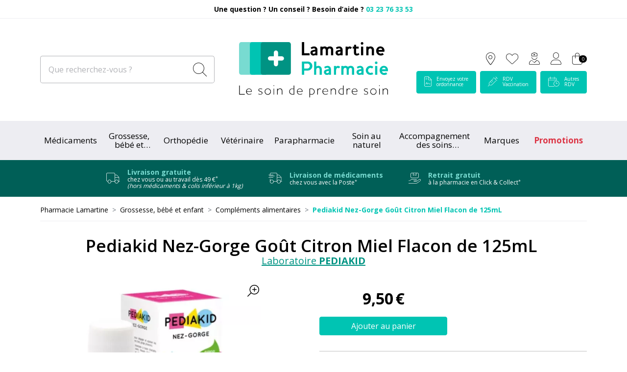

--- FILE ---
content_type: text/html; charset=UTF-8
request_url: https://www.pharmacie-lamartine.fr/produit/pediakid-nez-gorge-sir-f125ml1
body_size: 9149
content:
<!DOCTYPE html> <html lang="fr" class="no-js no-touchevents"> <head> <meta charset="utf-8"> <title>Pediakid Nez-Gorge Goût Citron Miel Flacon de 125mL</title>    <link rel="dns-prefetch" href="https://cdn.apotekisto.com"> <meta name="description" content="Pediakid&#x20;Nez-Gorge&#x20;Go&#xFB;t&#x20;Citron&#x20;Miel&#x20;Flacon&#x20;de&#x20;125mL"> <meta property="fb&#x3A;app_id" content="000000000000000"> <meta property="og&#x3A;url" content="https&#x3A;&#x2F;&#x2F;www.pharmacie-lamartine.fr&#x2F;produit&#x2F;pediakid-nez-gorge-sir-f125ml1"> <meta property="og&#x3A;title" content="Pediakid&#x20;Nez-Gorge&#x20;Go&#xFB;t&#x20;Citron&#x20;Miel&#x20;Flacon&#x20;de&#x20;125mL"> <meta property="og&#x3A;description" content="Pediakid&#x20;Nez-Gorge&#x20;Go&#xFB;t&#x20;Citron&#x20;Miel&#x20;Flacon&#x20;de&#x20;125mL"> <meta property="og&#x3A;site_name" content="Pharmacie&#x20;Lamartine"> <meta property="og&#x3A;type" content="product"> <meta property="og&#x3A;locale" content="fr_FR"> <meta name="twitter&#x3A;card" content="summary"> <meta name="twitter&#x3A;title" content="Pediakid&#x20;Nez-Gorge&#x20;Go&#xFB;t&#x20;Citron&#x20;Miel&#x20;Flacon&#x20;de&#x20;125mL"> <meta name="twitter&#x3A;description" content="Pediakid&#x20;Nez-Gorge&#x20;Go&#xFB;t&#x20;Citron&#x20;Miel&#x20;Flacon&#x20;de&#x20;125mL"> <meta name="viewport" content="width&#x3D;device-width,&#x20;initial-scale&#x3D;1,&#x20;maximum-scale&#x3D;1"> <meta name="format-detection" content="telephone&#x3D;no"> <meta name="theme-color" content="&#x23;ffffff"> <meta name="msapplication-config" content="&#x2F;browserconfig.xml">    <meta name="robots" content="index, follow, all"> <link rel="apple-touch-icon-precomposed" sizes="144x144" href="/assets/la/ico/apple-touch-icon-144x144-precomposed.png"> <link rel="apple-touch-icon-precomposed" sizes="114x114" href="/assets/la/ico/apple-touch-icon-114x144-precomposed.png"> <link rel="apple-touch-icon-precomposed" sizes="72x72" href="/assets/la/ico/apple-touch-icon-72x72-precomposed.png"> <link rel="apple-touch-icon-precomposed" href="/assets/la/ico/apple-touch-icon-114x114-precomposed.png"> <link rel="shortcut icon" href="/assets/la/ico/favicon.png"> <link rel="search" type="application/opensearchdescription+xml" title="Mes recherches" href="/opensearch.xml"> <link rel="canonical" href="https://www.pharmacie-lamartine.fr/produit/pediakid-nez-gorge-sir-f125ml1"> <link href="&#x2F;&#x2F;cdn.apotekisto.com&#x2F;ajax&#x2F;libs&#x2F;twitter-bootstrap&#x2F;5.1.3&#x2F;css&#x2F;bootstrap.min.css" media="screen,print" rel="stylesheet" type="text&#x2F;css"> <link href="&#x2F;assets&#x2F;la&#x2F;css&#x2F;catalog.min.css&#x3F;v&#x3D;1.15" media="screen" rel="stylesheet" type="text&#x2F;css"> <link href="&#x2F;assets&#x2F;la&#x2F;css&#x2F;style.min.css&#x3F;v&#x3D;1.15" media="screen,print" rel="stylesheet" type="text&#x2F;css"> <script async src="https://www.googletagmanager.com/gtag/js?id=G-YB5MPB5FSV"></script><script>window.dataLayer=window.dataLayer||[];function gtag(){dataLayer.push(arguments);};gtag('js',new Date());gtag('config','G-YB5MPB5FSV',{"anonymize_ip":true});</script> </head> <body data-globals="&#x7B;&quot;path&quot;&#x3A;&quot;&quot;,&quot;assets&quot;&#x3A;&quot;&#x5C;&#x2F;assets&#x5C;&#x2F;la&quot;,&quot;user&quot;&#x3A;0,&quot;miniCartUrl&quot;&#x3A;&quot;&#x5C;&#x2F;cart&#x5C;&#x2F;mini&quot;,&quot;questionUrl&quot;&#x3A;&quot;&#x5C;&#x2F;question&quot;&#x7D;"> <header class="navbar-header bg-white" id="top"> <div class="pre-header"> <div class="container-lg py-2 text-center"> <a href="tel:+33323763353"><strong>Une question ? Un conseil ? Besoin d&rsquo;aide ? <span class="text-alt-primary">03&nbsp;23&nbsp;76&nbsp;33&nbsp;53</span></strong></a> </div> </div> <div class="container-lg py-3 py-lg-5"> <div class="row align-items-sm-center"> <a href="/" class="col-7 col-lg-4 order-lg-2 text-lg-center"> <img src="/assets/la/svg/logo-pharmacie-lamartine.svg" alt="Pharmacie Lamartine" class="logo"> <em class="visually-hidden">Pharmacie Lamartine Votre pharmacie en ligne à votre service</em> </a> <div class="col-5 col-lg-4 order-lg-3 text-end"> <div class="dropdown dropdown-alt-icon d-inline-block d-sm-none"> <button class="btn btn-alt-empty btn-submenu-icon" id="dropdownIcon" data-bs-toggle="dropdown" aria-expanded="false"> <span class="position-relative h-100 icon-btn"> <span class="first"></span> <span class="second"></span> <span class="third"></span> <span class="last"></span> </span> </button> <ul class="dropdown-menu shadow-sm" aria-labelledby="dropdownIcon"> <li><a href="#" data-h="https://goo.gl/maps/scjuUZLzvvrzQ3PA6" target="_blank" rel="noopener nofollow" class="btn btn-alt-empty"><i class="fat fa-location-dot"></i></a></li> <li><a href="#" data-h="/user" class="btn btn-alt-empty"><i class="fat fa-heart"></i><br></a></li> <li><a href="#" data-h="/user/signupPro" class="btn btn-alt-empty"><i class="fat fa-user-nurse"></i><br></a></li> </ul> </div> <a href="#" data-h="https://goo.gl/maps/scjuUZLzvvrzQ3PA6" target="_blank" rel="noopener nofollow" class="btn btn-alt-empty d-none d-sm-inline-block"> <i class="fat fa-location-dot"></i> </a> <a href="#" data-h="/user" class="btn btn-alt-empty d-none d-sm-inline-block"> <i class="fat fa-heart"></i><br> </a> <a href="#" data-h="/user/signupPro" class="btn btn-alt-empty d-none d-sm-inline-block"> <i class="fat fa-user-nurse"></i><br> </a> <a href="#" data-h="/user" class="btn btn-alt-empty" data-modal-target="#ModalLogin" data-modal-url="/user/modalSignup"> <i class="fat fa-user"></i><br> </a> <a href="#" data-h="/cart" class="btn btn-alt-empty btn-mini-cart"> <i class="fat fa-shopping-bag fa-r1x5"></i><br> <span class="nbrs"><span data-copy-dest="quantitySum">0</span></span> </a> <br> <a href="/ordonnance-en-ligne" class="btn btn-alt-primary btn-alt-ordo ms-0 d-none d-lg-inline-block"> <span class="d-inline-flex flex-row align-items-center"> <i class="fat fa-file-contract"></i> <span class="text-btn d-none text-start d-xl-inline-block">Envoyez votre<br> ordonnance</span> </span> </a> <a href="/prise-de-rendez-vous-avec-doctolib" class="btn btn-alt-primary btn-alt-ordo d-none d-lg-inline-block"> <span class="d-inline-flex flex-row align-items-center"> <i class="fat fa-syringe"></i> <span class="text-btn d-none text-start d-xl-inline-block">RDV<br> Vaccination</span> </span> </a> <a href="/prise-de-rendez-vous-avec-bimedoc" class="btn btn-alt-primary btn-alt-ordo me-0 d-none d-lg-inline-block"> <span class="d-inline-flex flex-row align-items-center"> <i class="fat fa-calendar-clock"></i> <span class="text-btn d-none text-start d-xl-inline-block">Autres<br> RDV</span> </span> </a> </div> <form action="/recherche" data-url="/recherche/page-99/produits" class="col-6 col-sm-8 col-md-9 col-lg-4 mt-3 mt-lg-0 order-lg-1" method="get" id="form-search"> <div class="input-group input-group-lg input-group-search"> <input type="search" name="q" maxlength="100" class="form-control ps-2 ps-md-3" placeholder="Que recherchez-vous ?" aria-label="Que recherchez-vous ?" aria-describedby="btn-search-submit" autocomplete="off" required="required" accesskey="f"> <button type="submit" class="btn btn-alt-white btn-submit" id="btn-search-submit"> <i class="fat fa-search"></i> <i class="fat fa-spinner-third fa-spin"></i> </button> </div> </form> <div class="col-6 col-sm-4 col-md-3 mt-3 mt-lg-0 d-lg-none btn-alt-search-group"> <a href="/ordonnance-en-ligne" class="btn btn-alt-primary btn-alt-ordo-mobile"> <span class="d-inline-flex flex-row align-items-center h-100"> <i class="fat fa-file-contract"></i> </span> </a> <a href="/prise-de-rendez-vous-avec-doctolib" class="btn btn-alt-primary btn-alt-ordo-mobile"> <span class="d-inline-flex flex-row align-items-center h-100"> <i class="fat fa-syringe"></i> </span> </a> <a href="/prise-de-rendez-vous-avec-bimedoc" class="btn btn-alt-primary btn-alt-ordo-mobile"> <span class="d-inline-flex flex-row align-items-center h-100"> <i class="fat fa-calendar-clock"></i> </span> </a> </div> </div> </div> <nav class="navbar navbar-expand-lg navbar-master py-1 py-lg-0 bg-alt-grey text-center" data-xhr="true"> <div class="container-lg container-menu"> <div class="navbar-alt-mobile d-lg-none"> <a href="#navbarMaster" class="navbar-alt-toggler btn btn-menu-mobile d-inline-block d-lg-none" data-bs-toggle="collapse" data-bs-target="#navbarMaster" aria-controls="navbarMaster" aria-expanded="false" aria-label="Navigation"> <div class="position-relative icon-btn"> <span class="first"></span> <span class="second"></span> <span class="third"></span> <span class="last"></span> </div> <span class="text-menu">Cat&eacute;gories</span> </a> <a href="/promotions" class="btn fw-bold btn-promo-mobile d-inline-block d-lg-none">Promotions</a> </div> <div class="collapse navbar-collapse" id="navbarMaster"> <ul class="navbar-nav w-100 nav-fill"> <li class="nav-item"> <a href="/rubrique/medicaments" class="nav-link">M&eacute;dicaments</a> </li> <li class="nav-item"> <a href="/rubrique/grossesse-bebe-et-enfant" class="nav-link"> <span class="text-clamp-2">Grossesse, bébé et enfant</span> </a> </li> <li class="nav-item"> <a href="/rubrique/tout-pour-l-orthopedie" class="nav-link nav-link-ortho"> <span class="text-clamp-2">Orthopédie</span> </a> </li> <li class="nav-item"> <a href="/rubrique/animaux-et-veterinaire" class="nav-link"> <span class="text-clamp-2">Vétérinaire</span> </a> </li> <li class="nav-item"> <a href="/rubrique/parapharmacie" class="nav-link"> <span class="text-clamp-2">Parapharmacie</span> </a> </li> <li class="nav-item"> <a href="/rubrique/soin-au-naturel" class="nav-link nav-link-natural"> <span class="text-clamp-2">Soin au naturel</span> </a> </li> <li class="nav-item"> <a href="/rubrique/accompagnement-des-soins-oncologiques" class="nav-link nav-link-onco"> <span class="text-clamp-2">Accompagnement des soins oncologiques</span> </a> </li> <li class="nav-item"> <a href="/marques" class="nav-link">Marques</a> </li> <li class="nav-item nav-item-promo d-none d-lg-block"> <a href="/promotions" class="nav-link nav-link-promo"> <span class="d-none d-xl-inline">Promotions</span> <span class="d-xl-none">Promos</span> </a> </li> </ul> </div> </div> </nav> <div class="bg-alt-green-dark"> <div class="container-lg container-livraison"> <div class="py-3 text-center"> <a href="/page/livraison" class="text-decoration-none text-white d-inline-flex flex-column flex-sm-row align-items-center"> <i class="fat fa-truck"></i> <div class="text-service text-center text-sm-start"> <strong class="text-alt-primary-light">Livraison gratuite</strong><br> <span class="d-none d-md-block">chez vous ou au travail d&egrave;s 49 &euro;<sup>*</sup></span> <span class="d-block d-md-none">d&egrave;s 49 &euro;<sup>*</sup></span> <span class="d-none d-lg-block fst-italic">(hors m&eacute;dicaments &amp; colis inf&eacute;rieur &agrave; 1kg)</span> </div> </a> <a href="/page/livraison-medicaments" class="text-decoration-none text-white d-inline-flex flex-column flex-sm-row align-items-center mx-2 mx-md-4 mx-lg-5"> <i class="fat fa-truck-fast"></i> <div class="text-service text-center text-sm-start"> <strong class="text-alt-primary-light">Livraison de<br class="d-block d-sm-none"> m&eacute;dicaments</strong><br> <span class="d-none d-md-block">chez vous avec la Poste<sup>*</sup></span> <span class="d-block d-md-none">avec la Poste<sup>*</sup></span> </div> </a> <a href="/page/click-collect" class="text-decoration-none text-white d-inline-flex flex-column flex-sm-row align-items-center"> <i class="fat fa-hand-holding-box"></i> <div class="text-service text-center text-sm-start"> <strong class="text-alt-primary-light">Retrait gratuit</strong><br> <span class="d-none d-md-block">&agrave; la pharmacie en Click &amp; Collect<sup>*</sup></span> <span class="d-block d-md-none">en Click &amp; Collect<sup>*</sup></span> </div> </a> </div> </div> </div> </header> <main id="content"> <div class="container-lg py-3"> <nav class="breadcrumb-container with-border mb-default d-none d-lg-block" aria-label="breadcrumb"> <ol class="breadcrumb" itemscope itemtype="http://schema.org/BreadcrumbList"> <li class="breadcrumb-item" itemprop="itemListElement" itemscope itemtype="http://schema.org/ListItem"> <a href="/" itemprop="item"><span itemprop="name">Pharmacie Lamartine</span></a> <meta itemprop="position" content="1"> </li> <li class="breadcrumb-item" itemprop="itemListElement" itemscope itemtype="http://schema.org/ListItem"> <a href="/rubrique/grossesse-bebe-et-enfant" itemprop="item"><span itemprop="name">Grossesse, bébé et enfant</span></a> <meta itemprop="position" content="2"> </li> <li class="breadcrumb-item" itemprop="itemListElement" itemscope itemtype="http://schema.org/ListItem"> <a href="/rubrique/complements-alimentaires-6414bf4054545" itemprop="item"><span itemprop="name">Compléments alimentaires</span></a> <meta itemprop="position" content="3"> </li> <li class="breadcrumb-item active" itemprop="itemListElement" itemscope itemtype="http://schema.org/ListItem"> <a href="/produit/pediakid-nez-gorge-sir-f125ml1" itemprop="item"><strong itemprop="name">Pediakid Nez-Gorge Goût Citron Miel Flacon de 125mL</strong></a> <meta itemprop="position" content="4"> </li> </ol> </nav> <form class="form-cart" action="/cart/add" method="post" data-medic="" data-consent=""> <div class="clearfix text-center my-default"> <h1 class="prod-title title-1 d-inline-block mb-0 me-2">Pediakid Nez-Gorge Goût Citron Miel Flacon de 125mL</h1> <br><div class="h5 d-inline-block mb-0"> <a href="/rubrique/pediakid" class="text-alt-primary-dark"> <span class="d-none d-sm-inline">Laboratoire</span> <strong class="text-uppercase">Pediakid</strong> </a> </div> </div> <div class="row mb-default" id="prod"> <div class="col-md-6 col-xl-5"> <div class="prod-images"> <div class="main-image" data-finish="1163"> <div class="prod-image mx-4 mx-md-0" data-blb-src="/resize/589x656/media/finish/img/origin/98/3700225602023-pediakid-nez-gorge-gout-citron-miel-flacon-de-125ml.png" data-blb-width="589" data-blb-height="656"><i class="ico-zoom fal fa-search-plus fa-r1x5 fa-flip-horizontal"></i><div class="prod-icons-img page-index-badge"></div><img alt="Pediakid&#x20;Nez-Gorge&#x20;Go&#xFB;t&#x20;Citron&#x20;Miel&#x20;Flacon&#x20;de&#x20;125mL" class="img-fluid img-anim" src="/resize/600x600/media/finish/img/normal/98/3700225602023-pediakid-nez-gorge-gout-citron-miel-flacon-de-125ml.jpg" srcset="/resize/600x600/media/finish/img/normal/98/3700225602023-pediakid-nez-gorge-gout-citron-miel-flacon-de-125ml-2x.jpg 2x" width="600" height="600"></div> <div class="img-zoom mt-2 mb-default"> <a href="#" data-cust-blb-src="/resize/589x656/media/finish/img/origin/98/3700225602023-pediakid-nez-gorge-gout-citron-miel-flacon-de-125ml.png"><img alt="Pediakid&#x20;Nez-Gorge&#x20;Go&#xFB;t&#x20;Citron&#x20;Miel&#x20;Flacon&#x20;de&#x20;125mL" class="img-fluid img-anim" src="/resize/600x600/media/finish/img/normal/98/3700225602023-pediakid-nez-gorge-gout-citron-miel-flacon-de-125ml.jpg" srcset="/resize/600x600/media/finish/img/normal/98/3700225602023-pediakid-nez-gorge-gout-citron-miel-flacon-de-125ml-2x.jpg 2x" width="600" height="600"></a> <a href="#" data-cust-blb-src="/resize/1000x1000/media/finish/img/origin/82/3700225602023-pediakid-nez-gorge-gout-citron-miel-flacon-de-125ml.jpg"><img alt="Pediakid&#x20;Nez-Gorge&#x20;Go&#xFB;t&#x20;Citron&#x20;Miel&#x20;Flacon&#x20;de&#x20;125mL" class="img-fluid img-anim" src="/resize/600x600/media/finish/img/normal/82/3700225602023-pediakid-nez-gorge-gout-citron-miel-flacon-de-125ml.jpg" srcset="/resize/600x600/media/finish/img/normal/82/3700225602023-pediakid-nez-gorge-gout-citron-miel-flacon-de-125ml-2x.jpg 2x" width="600" height="600"></a> </div> <div class="small mb-default"> <div class="prod-unit">1 unit&eacute;</div> </div> </div> </div> </div> <div class="col-md-6 offset-xl-1"> <div class="row mb-default"> <div class="col-7 col-sm-8 col-lg-6 text-center"> <input type="hidden" name="productId" value="1163"> <input type="hidden" name="finishId" value="1163"> <input type="hidden" name="uri" value="https://www.pharmacie-lamartine.fr/produit/pediakid-nez-gorge-sir-f125ml1"> <div class="prod-prices price-index my-3"> <div class="price-group font-family-secondary mb-2" data-finish="1163">                <strong class="price-line-2 page-index"><span class="p-int">9</span><span class="p-pt">,</span><span class="p-frac">50</span><span class="p-cur">€</span></strong><sapn class="small-badge"></sapn> <span class="clearfix"></span> </div> </div> <div id="tsProduct" class="mb-default"></div> <div class="form-input-quantity mb-default" data-iq-child=".form-input-quantity-clone"> <button type="submit" class="btn-iq-first btn btn-alt-primary w-100 area-iq-empty"> <span class="d-xl-none">Ajouter</span> <span class="d-none d-xl-inline">Ajouter au panier</span> </button> <div class="area-iq-not-empty input-group  d-none"> <button type="button" class="btn-iq-minus btn btn-alt-primary"> <i class="fal fa-minus" data-iq-ico-trash="fa-trash" data-iq-ico-minus="fa-minus"></i> </button> <input type="hidden" class="input-iq-value" name="quantity" value="0"><span class="view-iq-value  fw-bold form-control"></span> <button type="button" class="btn-iq-plus btn btn-alt-primary"> <i class="fal fa-plus"></i> </button> </div> </div> </div> <div class="col-4 col-lg-6 d-flex"> <div class="w-100"> </div> </div> </div> <hr> <div class="col-12 prod-desc"> <p>Sirop Nez-Gorge<br/>Aide &agrave; d&eacute;gager et apaiser les voies respiratoires</p>                    </div> <hr> <div class="d-flex mb-4"> <button type="button" class="btn btn-alt-outline-primary  mb-2 w-50 me-1 prod-bookmark" data-catalog-bookmark="login"> <span class="area-bkm-off"><i class="fal fa-heart me-1"></i>Ajouter &agrave; mes favoris</span> </button> <a href="javascript:history.back()" class="btn btn-alt-outline-primary mb-2 w-50 ms-1"> Continuer mes achats <i class="fal fa-arrow-right"></i> </a> </div> </div> <div class="col-md-6"> <div class="accordion mb-default" id="prod-accordion"> <div class="accordion-item"> <div class="accordion-header" id="prod-heading1"> <button class="accordion-button collapsed" type="button" data-bs-toggle="collapse" data-bs-target="#prod-collapse1" data-parent="#prod-accordion" aria-expanded="false" aria-controls="prod-collapse1">Conseils d&#039;utilisation</button> </div> <div id="prod-collapse1" class="accordion-collapse collapse" aria-labelledby="prod-heading1" data-bs-parent="#prod-accordion"> <div class="accordion-body"><p>Peut &ecirc;tre utilis&eacute; d&egrave;s lors que l'alimentation est diversifi&eacute;e. Agiter avant emploi.</p> <p>Avant 5 ans : 1 cuill&egrave;re &agrave; caf&eacute; 1 &agrave; 2 fois par jour, le matin de pr&eacute;f&eacute;rence.<br/>Apr&egrave;s 5 ans : 2 cuill&egrave;res &agrave; caf&eacute; 1 &agrave; 2 fois par jour, le matin de pr&eacute;f&eacute;rence.<br/>En programme de 1 mois. A renouveler plusieurs fois dans l'ann&eacute;e si n&eacute;cessaire.<br/>Ce produit peut &eacute;galement convenir &agrave; l'adulte de plus de 15 ans.</p></div> </div> </div> <div class="accordion-item"> <div class="accordion-header" id="prod-heading2"> <button class="accordion-button collapsed" type="button" data-bs-toggle="collapse" data-bs-target="#prod-collapse2" data-parent="#prod-accordion" aria-expanded="false" aria-controls="prod-collapse2">Composition</button> </div> <div id="prod-collapse2" class="accordion-collapse collapse" aria-labelledby="prod-heading2" data-bs-parent="#prod-accordion"> <div class="accordion-body"><p>&nbsp;Sirop d'agave 40%, eau purifi&eacute;e, fibres d'acacia 15%, extrait hydroglyc&eacute;rin&eacute; de plantes et Propolis 8% (eau, glyc&eacute;rine v&eacute;g&eacute;tale, Thym, Primev&egrave;re, Mauve, fleurs de Sureau et de Tilleul, Ac&eacute;rola, Gingembre et Propolis), ar&ocirc;mes dont ar&ocirc;me naturel de miel, complexe de vitamines et min&eacute;raux : Vitamine C, gluconate de Zinc, gluconate de Cuivre ; correcteur d'acidit&eacute; : acide citrique, conservateur : sorbate de potassium, concentr&eacute; naturel de citron.</p></div> </div> </div> <div class="accordion-item"> <div class="accordion-header"> <a href="#" data-modal-target="#ModalQuestion" class="d-block accordion-body"> <i class="fal fa-question fa-r1x25 me-1"></i>Posez une question</a> </div> </div> </div> </div> <div class="col-md-6"> <div class="alert alert-secondary bg-alt-grey text-center"> <i class="fal fa-shipping-fast fa-r2x"></i><br> <strong>Livraison offerte &agrave; partir de 49&euro;.</strong><br> <div class="text-center text-alt-primary-dark"><a href="/page/livraison" class="small">En savoir plus</a></div> </div> <hr class="d-md-none"> <div class="prod-infos"> <strong>Nature de produit</strong>&nbsp;: Sirop<br> <strong>Conditionnement</strong>&nbsp;: Flacon verre<br>                 </div> </div> <div class="col-md-12 mt-4"> <p class="text-center text-muted small">Photo non contractuelle - Tous les prix incluent la TVA - Hors frais de livraison - Page mise &agrave; jour le 19/01/2026</p> </div> </div> <div class="prod-fixed" data-show-min="100"> <div class="container-lg py-3 text-center"> <div class="row d-flex  mb-md-2"> <div class="col-6 col-md-5 offset-md-1 col-lg-4 offset-lg-2 col-xl-3 offset-xl-3"> <div class="price-group font-family-secondary mb-2" data-finish="1163">                <strong class="price-line-2 page-index"><span class="p-int">9</span><span class="p-pt">,</span><span class="p-frac">50</span><span class="p-cur">€</span></strong><sapn class="small-badge"></sapn> <span class="clearfix"></span> </div> </div> <div class="col-6 col-md-5 col-lg-4 col-xl-3 form-input-quantity-clone"> <button type="button" class="btn-iq-first btn btn-alt-outline-primary w-100 area-iq-empty"> <span class="d-xl-none">Ajouter</span> <span class="d-none d-xl-inline">Ajouter au panier</span> </button> <div class="area-iq-not-empty input-group d-none"> <button type="button" class="btn-iq-minus btn btn-alt-primary"> <i class="fal fa-minus" data-iq-ico-trash="fa-trash" data-iq-ico-minus="fa-minus"></i> </button> <span class="view-iq-value fw-bold form-control"></span> <button type="button" class="btn-iq-plus btn btn-alt-primary"> <i class="fal fa-plus"></i> </button> </div> </div> </div> <div class="fw-bold text-truncate d-none d-md-block">Pediakid Nez-Gorge Goût Citron Miel Flacon de 125mL</div> </div> </div> </form> <div class="page-subtitle"> <span>D&eacute;couvrez &eacute;galement&nbsp;:</span> </div> <div class="row mb-default"> <div class="col-prod-thumbnail col-12 col-sm-6 col-lg-3 col10-xl-2" data-product="1163"> <div class="border-prod-thumbnail"> <a href="/produit/pediakid-nez-gorge-sir-f125ml1" class="prod-thbl-img mt-4"><div class="prod-icons-img h-100 w-100"><div class="badge-product-thumb"></div></div><div class="eye text-center"><i class="fas fa-eye"></i></div><img alt="Pediakid&#x20;Nez-Gorge&#x20;Go&#xFB;t&#x20;Citron&#x20;Miel&#x20;Flacon&#x20;de&#x20;125mL" class="img-fluid img-anim d-block mx-auto" loading="lazy" src="/resize/250x250/media/finish/img/normal/98/3700225602023-pediakid-nez-gorge-gout-citron-miel-flacon-de-125ml.jpg" srcset="/resize/250x250/media/finish/img/normal/98/3700225602023-pediakid-nez-gorge-gout-citron-miel-flacon-de-125ml-2x.jpg 2x" width="250" height="250"></a> <form action="/cart/add" method="post" data-medic="" data-consent="" class="form-cart text-center"> <div class="prod-item-action-bookmark"> <button type="button" class="btn btn-alt-empty text-alt-body p-0 prod-bookmark" data-catalog-bookmark="login"> <span class="area-bkm-off"><i class="fal fa-heart"></i></span> </button> </div> <a href="/produit/pediakid-nez-gorge-sir-f125ml1"> <div class="text-truncate text-alt-brand text-uppercase">Pediakid</div> <div class="d-clamp-2"><div class="text-clamp-2 fw-bold text-alt-product-title">Pediakid Nez-Gorge Goût Citron Miel Flacon de 125mL</div></div> </a> <input type="hidden" name="productId" value="1163"> <input type="hidden" name="finishId" value="1163"> <input type="hidden" name="uri" value="https://www.pharmacie-lamartine.fr/produit/pediakid-nez-gorge-sir-f125ml1"> <div class="product-area-price"> <div class="price-group font-family-secondary mb-2" data-finish="1163">        <span class="price-line-1">&nbsp;</span>        <strong class="price-line-2"><span class="p-int">9</span><span class="p-pt">,</span><span class="p-frac">50</span><span class="p-cur">€</span></strong><sapn class="small-badge"></sapn> <span class="clearfix"></span> </div> </div> <div class="form-input-quantity form-alt-input-quantity justify-content-center text-center dropup d-flex"> <button type="submit" class="btn btn-alt-outline-primary justify-content-center area-iq-empty btn-iq-first"><span><i class="fal fa-shopping-bag"></i> Ajouter</span></button> <div class="area-iq-not-empty input-group d-inline-flex justify-content-center d-none text-center"> <button type="button" class="btn-iq-minus btn btn-alt-primary"><i class="fal fa-minus" data-iq-ico-trash="fa-trash" data-iq-ico-minus="fa-minus"></i></button> <input type="hidden" class="input-iq-value" name="quantity" value="0"><span class="view-iq-value form-control"></span> <button type="button" class="btn-iq-plus btn btn-alt-primary"><i class="fal fa-plus"></i></button> </div> </div> </form> </div> </div> <div class="col-prod-thumbnail col-12 col-sm-6 col-lg-3 col10-xl-2" data-product="1848"> <div class="border-prod-thumbnail"> <a href="/produit/pediakid-22-vitamines-oligo-elements-sirop-125ml" class="prod-thbl-img mt-4"><div class="prod-icons-img h-100 w-100"><div class="badge-product-thumb"></div></div><div class="eye text-center"><i class="fas fa-eye"></i></div><img alt="Pediakid&#x20;22&#x20;Vitamines&#x20;&amp;&#x20;Oligo-&#xE9;l&#xE9;ments&#x20;Sirop&#x20;125mL" class="img-fluid img-anim d-block mx-auto" loading="lazy" src="/resize/250x250/media/finish/img/normal/37/3700225600258-pediakid-22vitampoligo-sir-125ml.jpg" srcset="/resize/250x250/media/finish/img/normal/37/3700225600258-pediakid-22vitampoligo-sir-125ml-2x.jpg 2x" width="250" height="250"></a> <form action="/cart/add" method="post" data-medic="" data-consent="" class="form-cart text-center"> <div class="prod-item-action-bookmark"> <button type="button" class="btn btn-alt-empty text-alt-body p-0 prod-bookmark" data-catalog-bookmark="login"> <span class="area-bkm-off"><i class="fal fa-heart"></i></span> </button> </div> <a href="/produit/pediakid-22-vitamines-oligo-elements-sirop-125ml"> <div class="text-truncate text-alt-brand text-uppercase">Pediakid</div> <div class="d-clamp-2"><div class="text-clamp-2 fw-bold text-alt-product-title">Pediakid 22 Vitamines &amp; Oligo-éléments Sirop 125mL</div></div> </a> <input type="hidden" name="productId" value="1848"> <input type="hidden" name="finishId" value="1848"> <input type="hidden" name="uri" value="https://www.pharmacie-lamartine.fr/produit/pediakid-nez-gorge-sir-f125ml1"> <div class="product-area-price"> <div class="price-group font-family-secondary mb-2" data-finish="1848">        <span class="price-line-1">&nbsp;</span>        <strong class="price-line-2"><span class="p-int">9</span><span class="p-pt">,</span><span class="p-frac">50</span><span class="p-cur">€</span></strong><sapn class="small-badge"></sapn> <span class="clearfix"></span> </div> </div> <div class="form-input-quantity form-alt-input-quantity justify-content-center text-center dropup d-flex"> <button type="submit" class="btn btn-alt-outline-primary justify-content-center area-iq-empty btn-iq-first"><span><i class="fal fa-shopping-bag"></i> Ajouter</span></button> <div class="area-iq-not-empty input-group d-inline-flex justify-content-center d-none text-center"> <button type="button" class="btn-iq-minus btn btn-alt-primary"><i class="fal fa-minus" data-iq-ico-trash="fa-trash" data-iq-ico-minus="fa-minus"></i></button> <input type="hidden" class="input-iq-value" name="quantity" value="0"><span class="view-iq-value form-control"></span> <button type="button" class="btn-iq-plus btn btn-alt-primary"><i class="fal fa-plus"></i></button> </div> </div> </form> </div> </div> </div> </div> <script type="application/ld+json">{"@context":"http:\/\/schema.org","@type":"Product","name":"Pediakid Nez-Gorge Go\u00fbt Citron Miel Flacon de 125mL","description":"Sirop Nez-GorgeAide &agrave; d&eacute;gager et apaiser les voies respiratoires","gtin13":"3700225602023","sku":"P1163-F1163","Brand":{"@type":"Brand","name":"Pediakid"},"image":"\/resize\/589x656\/media\/finish\/img\/origin\/98\/3700225602023-pediakid-nez-gorge-gout-citron-miel-flacon-de-125ml.png","offers":{"@type":"Offer","availability":"http:\/\/schema.org\/InStock","itemCondition":"http:\/\/schema.org\/NewCondition","price":"9.50","priceCurrency":"EUR","priceValidUntil":"2026-02-25","url":"https:\/\/www.pharmacie-lamartine.fr\/produit\/pediakid-nez-gorge-sir-f125ml1"}}</script> </main> <footer id="footer" class="pb-3"> <div class="pre-footer"> <div class="container-lg text-center py-5"> <img src="/assets/la/svg/footer-credit-agricole.svg" alt="Cr&eacute;dit Agricole" height="28" width="41" class="mx-2 mt-2 mt-sm-0"> <img src="/assets/la/svg/footer-visa.svg" alt="Visa" height="16" width="50" class="mx-2 mt-2 mt-sm-0"> <img src="/assets/la/svg/footer-cb-2.svg" alt="CB" height="25" width="36" class="mx-2 mt-2 mt-sm-0"> <img src="/assets/la/svg/footer-mastercard.svg" alt="Mastercard" height="22" width="36" class="mx-2 mt-2 mt-sm-0"> <img src="/assets/la/svg/footer-maestro.svg" alt="Maestro" height="22" width="36" class="mx-2 mt-2 mt-sm-0"> <img src="/assets/la/svg/footer-paypal-2.svg" alt="Paypal" height="25" width="21" class="mx-2 mt-2 mt-sm-0"> <img src="/assets/la/svg/footer-american-express.svg" alt="American Express" height="28" width="28" class="mx-2 mt-2 mt-sm-0"> </div> </div> <div class="container-lg py-5"> <div class="row"> <div class="col-md-4 mb-4 mb-md-0 text-center col-footer text-md-start"> <img src="/assets/la/svg/logo-pharmacie-lamartine-2.svg" alt="Pharmacie Lamartine" height="32"> <div class="block-footer mt-3"> <p>7 place Lamartine - 02200 Soissons</p> <p> <a href="tel:+33323763353">T&eacute;l. <strong class="text-alt-primary">03 23 76 33 53</strong></a><br> <a href="/contactez-nous">contact<i class="d-none"> NO-SPAM </i>@<i class="d-none"> NO-SPAM </i>pharmacie-lamartine.fr</a> </p> <p> Lundi au vendredi : 8h30 - 12h / 14h / 19h<br> Samedi : 8h30 - 12h / 14h / 17h                    </p> <p>Pharmacie en ligne certifi&eacute;e<br></p> <p> <a href="https://www.ars.sante.fr" rel="nofollow noopener" target="_blank"><img height="20" width="35" src="/assets/la/svg/logo-ars.svg" alt="ARS Sant&eacute;"></a> <a href="https://ansm.sante.fr" rel="nofollow noopener" target="_blank"><img height="16" width="61" class="mx-3" src="/assets/la/svg/logo-ansm.svg" alt="ANSM Sant&eacute;"></a> <a href="https://www.ordre.pharmacien.fr" rel="nofollow noopener" target="_blank"><img height="37" width="37" src="/assets/la/svg/logo-ordre-pharmacien.svg" alt="Ordre des Pharmaciens"></a> </p> <p> <a href="https://www.ordre.pharmacien.fr/je-suis/patient-grand-public/rechercher-un-site-de-vente-en-ligne-autorise-a-vendre-des-medicaments?vl-site=pharmacie-lamartine" rel="nofollow noopener" target="_blank"> <img height="36" width="43" src="/assets/la/svg/logo-medicaments.svg" alt="Vente de m&eacute;diments en ligne"> <img height="36" width="43" src="/assets/la/svg/logo-medicaments-veterinaire.svg" class="mx-3" alt="Vente de m&eacute;diments v&eacute;t&eacute;rinaire en ligne"> </a> <a href="https://solidarites-sante.gouv.fr" rel="nofollow noopener" target="_blank"><img width="43" height="36" src="/assets/la/svg/logo-ministere-sante-2.svg" alt="Minist&egrave;re de la Sant&eacute;"></a> </p> </div> </div> <div class="col-6 col-md-4 col-footer col-line"> <div class="footer-title">&Agrave; propos</div> <ul class="list-unstyled block-footer"> <li><a href="/page/qui-sommes-nous">Qui sommes-nous ?</a></li> <li><a href="#" data-modal-target="#ModalQuestion">Poser une question</a></li> <li><a href="https://ansm.sante.fr/documents/reference/declarer-un-effet-indesirable" rel="nofollow noopener" target="_blank">D&eacute;clarer un effet ind&eacute;sirable</a></li> <li><a href="/page/piluliers">Piluliers</a></li> <li><a href="/user/signupPro">Compte professionnel</a></li> <li><a href="https://www.totum.fr/" rel="noopener nofollow" target="_blank"> Groupement<br> <img src="/assets/la/svg/logo-totum.svg" alt="" height="24" width="84" class="mt-1"> </a></li> </ul> </div> <div class="col-6 col-md-4 col-footer"> <div class="footer-title">Livraison</div> <div class="block-footer"> <ul class="list-unstyled"> <li><a href="/page/livraison">Livraison chez vous</a></li> <li><a href="/page/livraison-medicaments">Livraison de m&eacute;dicaments avec La Poste</a></li> <li><a href="/page/click-collect">Retrait &agrave; la pharmacie en Click &amp; Collect</a></li> </ul> <p> <img src="/assets/la/svg/footer-colissimo.svg" alt="collissimo" class="me-3 mb-1 " height="25" width="99"> <img src="/assets/la/svg/footer-la-poste-medicaments.svg" alt="La Poste" height="24" width="120" class="mb-1"> </p> </div> </div> </div> </div> <div class="block-social-network mb-4"> <div class="container-lg text-center"> <span class="bg-alt-white-color px-4"> <a href="https://www.facebook.com/totum.pharmacieLamartine/" target="_blank" rel="noopener"><img src="/assets/la/svg/logo-facebook.svg" alt="Facebook" height="25" width="25" ></a> <a href="#" target="_blank" rel="noopener" class="mx-3"><img src="/assets/la/svg/logo-instagram.svg" alt="Instagram" height="25" width="25"></a> <a href="https://annuaire.des-pharmacies.fr/pharmacie-leroux-deffontaines-soissons/" target="_blank" rel="noopener"><img src="/assets/la/svg/logo-annuaire-des-pharmacies.svg" alt="Annuaire des pharmacies" height="25" width="38"></a> </span> </div> </div> <div class="container-lg text-center mb-3 text-alt-grey-dark"> <a class="mx-2 text-alt-grey-dark" href="/page/mentions-legales">Mentions l&eacute;gales</a> | <a class="mx-2 text-alt-grey-dark" href="/page/conditions-generales-de-ventes">CGV</a> | <a class="mx-2 text-alt-grey-dark" href="/page/donnees-personnelles">Donn&eacute;es personnelles</a> | <a class="mx-2 text-alt-grey-dark" href="/page/cookie">Cookies</a> | <span class="mx-2">&copy; 2026 Pharmacie Lamartine</span> | <span class="text-nowrap mx-2">Tous droits r&eacute;serv&eacute;s</span> | <a href="https://www.apotekisto.fr" target="_blank" rel="noopener" class="mx-2 text-alt-grey-dark"><span class="d-none d-lg-inline"> Votre pharmacie sur Internet avec</span> Apotekisto</a> </div> </footer> <script type="application/ld+json">{"@context":"http:\/\/schema.org","@type":"LocalBusiness","name":"Pharmacie Lamartine","url":"https:\/\/www.pharmacie-lamartine.fr\/","description":"Pharmacie Lamartine - ","logo":"https:\/\/www.pharmacie-lamartine.fr\/assets\/la\/ico\/windows-tile-wide.png","image":"https:\/\/www.pharmacie-lamartine.fr\/assets\/la\/ico\/windows-tile-wide.png","telephone":"+33-323763353","priceRange":"0-100\u20ac","email":"mailto:contact@pharmacie-lamartine.fr","openingHours":["Mo,Tu,We,Th,Fr 08:30-12:00","Mo,Tu,We,Th,Fr 14:00-19:00","Sa 08:30-12:30","Sa 14:00-17:00"],"address":{"@type":"PostalAddress","streetAddress":"7 place Lamartine","addressLocality":"Soissons","addressRegion":"FR","areaserved":"EU","postalCode":"02200"},"contactPoint":[{"@type":"ContactPoint","telephone":"+33-323763353","contactType":"customer service","hoursAvailable":["Mo,Tu,We,Th,Fr 08:30-12:00","Mo,Tu,We,Th,Fr 14:00-19:00","Sa 08:30-12:30","Sa 14:00-17:00"],"availableLanguage":{"@type":"Language","name":"French"}}]}</script> <script type="application/ld+json">{"@context":"http:\/\/schema.org","@type":"WebSite","url":"https:\/\/www.pharmacie-lamartine.fr\/","name":"Pharmacie Lamartine","potentialAction":{"@type":"SearchAction","target":"https:\/\/www.pharmacie-lamartine.fr\/recherche?q={search_term_string}","query-input":"required name=search_term_string"}}</script> <script  src="&#x2F;&#x2F;cdn.apotekisto.com&#x2F;ajax&#x2F;libs&#x2F;161-polyfill&#x2F;1.0&#x2F;nodelist.foreach.min.js"></script> <script  src="&#x2F;&#x2F;cdn.apotekisto.com&#x2F;ajax&#x2F;libs&#x2F;popper.js&#x2F;2.10.2&#x2F;umd&#x2F;popper.min.js"></script> <script  src="&#x2F;&#x2F;cdn.apotekisto.com&#x2F;ajax&#x2F;libs&#x2F;twitter-bootstrap&#x2F;5.1.3&#x2F;js&#x2F;bootstrap.min.js"></script> <script  src="&#x2F;assets&#x2F;la&#x2F;js&#x2F;modules&#x2F;core.min.js&#x3F;v&#x3D;1.15"></script> <script >
//<!--
(function(d,h,l){h=d.getElementsByTagName('head')[0];l=d.createElement('link');l.href='/assets/la/blb/basicLightbox.min.css?v=1.15';l.rel='stylesheet';l.type='text/css';l.media='screen';h.appendChild(l);})(document);
//--> </script> <script  src="&#x2F;assets&#x2F;la&#x2F;js&#x2F;modules&#x2F;catalog.min.js&#x3F;v&#x3D;1.15"></script> <script  async="async" src="&#x2F;assets&#x2F;la&#x2F;blb&#x2F;basicLightbox.min.js&#x3F;v&#x3D;1.15"></script> <script  src="&#x2F;&#x2F;cdn.apotekisto.com&#x2F;ajax&#x2F;libs&#x2F;js-cookie&#x2F;2.2.1&#x2F;js.cookie.min.js"></script> <script  async="async" src="&#x2F;&#x2F;cdn.apotekisto.com&#x2F;ajax&#x2F;libs&#x2F;animejs&#x2F;3.2.1&#x2F;anime.min.js"></script> <script  src="&#x2F;&#x2F;cdn.apotekisto.com&#x2F;ajax&#x2F;libs&#x2F;161-reactnative&#x2F;1.0&#x2F;webview.js"></script> <script >
//<!--
(function(d,h,l){h=d.getElementsByTagName('head')[0];l=d.createElement('link');l.href='//cdn.apotekisto.com/ajax/libs/fa-pro/6.1.2/css/fontawesome.min.css';l.rel='stylesheet';l.type='text/css';l.media='screen,print';h.appendChild(l);l=d.createElement('link');l.href='//cdn.apotekisto.com/ajax/libs/fa-pro/6.1.2/css/thin.min.css';l.rel='stylesheet';l.type='text/css';l.media='screen,print';h.appendChild(l);l=d.createElement('link');l.href='//cdn.apotekisto.com/ajax/libs/fa-pro/6.1.2/css/light.min.css';l.rel='stylesheet';l.type='text/css';l.media='screen,print';h.appendChild(l);l=d.createElement('link');l.href='//cdn.apotekisto.com/ajax/libs/fa-pro/6.1.2/css/regular.min.css';l.rel='stylesheet';l.type='text/css';l.media='screen,print';h.appendChild(l);l=d.createElement('link');l.href='//cdn.apotekisto.com/ajax/libs/fa-pro/6.1.2/css/solid.min.css';l.rel='stylesheet';l.type='text/css';l.media='screen,print';h.appendChild(l);})(document);
//--> </script> <div class="modal fade" id="ModalCartConsent" data-bs-backdrop="static" data-bs-keyboard="false" tabindex="-1"> <div class="modal-dialog modal-lg"> <div class="modal-content"> <div class="modal-header bg-alt-grey"> <div class="modal-title text-alt-primary"> <i class="fas fa-file-signature"></i> Demande &eacute;crite concernant l&rsquo;achat&nbsp;:<br> <strong class="modal-title-consent"></strong> </div> <button type="button" class="btn-close btn-close-white" data-bs-dismiss="modal" aria-label="Fermer"></button> </div> <div class="modal-body"> <div class="modal-text-consent"></div> <hr> <p class="text-justify">J&rsquo;ai pris connaissance de la posologie du <strong class="modal-title-consent"></strong> et je confirme ma demande de d&eacute;livrance &agrave; usage personnel aupr&egrave;s de la <strong>Pharmacie Lamartine - Pharmacie Lamartine</strong>.</p> <p class="text-justify"> Comme pour tous les m&eacute;dicaments, pas d&rsquo;utilisation prolong&eacute;e sans avis m&eacute;dical, garder hors de la port&eacute;e des enfants et lire attentivement la notice.                    Si des effets ind&eacute;sirables surviennent, prenez contact avec votre m&eacute;decin.                    Demandez conseil &agrave; votre m&eacute;decin ou &agrave; votre pharmacien.                </p> <div class="my-2 text-center"> <button type="button" class="btn btn-alt-outline-primary btn-modal-submit"><i class="fal fa-shopping-bag fa-r1x25 me-1"></i> Ajouter au panier</button> <button type="button" class="btn btn-alt-outline-primary ms-2" data-bs-dismiss="modal">Annuler</button> </div> </div> <div class="modal-footer"> <div> Vous avez des questions sur ce m&eacute;dicament&nbsp;?<br> <a href="#" data-show="private-message" class="text-decoration-underline">Contactez votre pharmacien</a> </div> </div> </div> </div> </div> </body> </html><!-- 16.72 16.78 250 --> 

--- FILE ---
content_type: image/svg+xml
request_url: https://www.pharmacie-lamartine.fr/assets/la/svg/footer-colissimo.svg
body_size: 1261
content:
<svg xmlns="http://www.w3.org/2000/svg" xmlns:xlink="http://www.w3.org/1999/xlink" viewBox="0 0 91.98 23.26"><defs><style>.cls-1{fill:url(#Dégradé_sans_nom_5);}.cls-2{fill:#404041;}</style><linearGradient id="Dégradé_sans_nom_5" x1="0.46" y1="89.61" x2="20.02" y2="101.37" gradientTransform="matrix(1, 0, 0, -1, 0, 106.85)" gradientUnits="userSpaceOnUse"><stop offset="0" stop-color="#e76608"/><stop offset="0.2" stop-color="#e86c08"/><stop offset="0.45" stop-color="#eb7c07"/><stop offset="0.74" stop-color="#f09706"/><stop offset="1" stop-color="#f6b605"/></linearGradient></defs><g id="Calque_2" data-name="Calque 2"><g id="Calque_1-2" data-name="Calque 1"><path class="cls-1" d="M14.08,10.43a.26.26,0,0,1-.35,0l-.54-.36L13.1,10h0c0-.09-.09-.09-.09-.18V9.18c0-.09.09-.27.18-.27l6.6-3.83-9.27-5A.54.54,0,0,0,10.16,0C10,0,9.89,0,9.8.09l-9.27,5,10.34,6c.09.09.18.18.18.27V20c0,.09-.09.27-.18.27l-.53.27H10l-.53-.27c-.09-.09-.18-.18-.18-.27V12.21c0-.09-.09-.09-.09-.18L0,6.86V17.11a.76.76,0,0,0,.36.63l9.35,5.43a.54.54,0,0,0,.36.09.54.54,0,0,0,.36-.09l9.36-5.43a.77.77,0,0,0,.35-.63V6.86Z"/><path class="cls-2" d="M33.16,9.36a4.21,4.21,0,0,0-2.41-.63,4.24,4.24,0,0,0-4.46,4.37,4.14,4.14,0,0,0,4.46,4.37,4.88,4.88,0,0,0,2.49-.63V14.71a3.63,3.63,0,0,1-2.13.71A2.32,2.32,0,0,1,28.61,13,2.24,2.24,0,0,1,31,10.61a2.92,2.92,0,0,1,2.14.8Z"/><path class="cls-2" d="M47.15,15.42h0A1.28,1.28,0,0,1,45.9,14V5.17H43.58v9c0,2.5,1.43,3.3,3.57,3.3Z"/><path class="cls-2" d="M38.24,8.73a4.29,4.29,0,0,0-4.46,4.37,4.24,4.24,0,0,0,4.46,4.37,4.28,4.28,0,0,0,4.45-4.37,4.29,4.29,0,0,0-4.45-4.37m0,6.87a2.14,2.14,0,0,1-2.14-2.41,2.15,2.15,0,1,1,4.27,0,2.19,2.19,0,0,1-2.13,2.41"/><path class="cls-2" d="M51.87,16.76a5.35,5.35,0,0,0,2.76.71c2,0,3.39-.8,3.39-2.67,0-1.52-.71-2.32-2.94-2.77-.8-.18-1.07-.44-1.07-.8s.36-.71,1.07-.71a4.1,4.1,0,0,1,2.41.8V9.27A4.51,4.51,0,0,0,55,8.65c-1.78,0-3.21.8-3.21,2.67,0,1.51.8,2.32,2.77,2.58.89.18,1.33.36,1.33.9s-.44.71-1.16.71a4.73,4.73,0,0,1-2.67-1v2.23Z"/><polygon class="cls-2" points="48.13 17.29 50.45 17.29 50.45 16.58 50.45 8.91 48.13 8.91 48.13 17.29"/><path class="cls-2" d="M49.29,5.53a1.16,1.16,0,1,0,1.16,1.15,1.17,1.17,0,0,0-1.16-1.15"/><path class="cls-2" d="M87.52,8.73a4.29,4.29,0,0,0-4.45,4.37,4.23,4.23,0,0,0,4.45,4.37A4.29,4.29,0,0,0,92,13.1a4.29,4.29,0,0,0-4.46-4.37m0,6.87a2.14,2.14,0,0,1-2.14-2.41,2.16,2.16,0,1,1,4.28,0,2.19,2.19,0,0,1-2.14,2.41"/><path class="cls-2" d="M58.73,16.76a5.39,5.39,0,0,0,2.77.71c2,0,3.38-.8,3.38-2.67,0-1.52-.71-2.32-2.94-2.77-.8-.18-1.07-.44-1.07-.8s.36-.71,1.07-.71a4.07,4.07,0,0,1,2.41.8V9.27a4.49,4.49,0,0,0-2.5-.62c-1.78,0-3.2.8-3.2,2.67,0,1.51.8,2.32,2.76,2.58.89.18,1.34.36,1.34.9s-.45.71-1.16.71a4.73,4.73,0,0,1-2.68-1v2.23Z"/><polygon class="cls-2" points="65.86 17.29 68.18 17.29 68.18 16.58 68.18 8.91 65.86 8.91 65.86 17.29"/><path class="cls-2" d="M67,5.53a1.16,1.16,0,1,0,1.16,1.15A1.18,1.18,0,0,0,67,5.53"/><path class="cls-2" d="M79.86,12.12c0-.89-.36-1.34-1.25-1.34a2.82,2.82,0,0,0-1.6.36,2.09,2.09,0,0,1,.17.89v5.35H74.87V12.12c0-.89-.45-1.34-1.25-1.34a6.9,6.9,0,0,0-1.43.18v6.33H69.88V9.45a11.07,11.07,0,0,1,3.83-.72A4.15,4.15,0,0,1,76,9.36a6.44,6.44,0,0,1,2.86-.63c2.05,0,3.29.81,3.29,3.21v5.35H79.86Z"/></g></g></svg>

--- FILE ---
content_type: image/svg+xml
request_url: https://www.pharmacie-lamartine.fr/assets/la/svg/logo-pharmacie-lamartine-2.svg
body_size: 2075
content:
<svg xmlns="http://www.w3.org/2000/svg" viewBox="0 0 154.07 33.81"><defs><style>.cls-1{fill:#00c4b3;}.cls-2{fill:#78dbd1;}.cls-3{fill:#009383;}.cls-4{fill:#fff;}</style></defs><g id="Calque_2" data-name="Calque 2"><g id="Calque_1-2" data-name="Calque 1"><path d="M72.72,13.66H65.24a.23.23,0,0,1-.24-.24V.24A.23.23,0,0,1,65.24,0h1.94a.24.24,0,0,1,.25.24V11.49h5.29a.23.23,0,0,1,.24.24v1.69A.23.23,0,0,1,72.72,13.66Z"/><path d="M81,13.66H79.15a.23.23,0,0,1-.24-.22V13.2a3.13,3.13,0,0,1-2.06.64,2.9,2.9,0,0,1-3-2.89,2.69,2.69,0,0,1,1.72-2.42,12.74,12.74,0,0,1,3.35-.73,1.5,1.5,0,0,0-.36-1,1.29,1.29,0,0,0-1-.4,3.39,3.39,0,0,0-2.23.74.2.2,0,0,1-.3-.06l-.84-1.18a.23.23,0,0,1,.08-.32,5.12,5.12,0,0,1,3.29-1.07A3.29,3.29,0,0,1,81.17,7.9v5.54A.2.2,0,0,1,81,13.66Zm-2.07-4a7.66,7.66,0,0,0-2.21.52.88.88,0,0,0-.58.9,1,1,0,0,0,1.14.88,2.45,2.45,0,0,0,1.65-.6Z"/><path d="M97.28,13.66H95.45a.22.22,0,0,1-.22-.22V8.77c0-1.21-.16-2.25-1.6-2.25A1.68,1.68,0,0,0,92.07,7.8,4.35,4.35,0,0,0,92,9.09v4.35a.22.22,0,0,1-.22.22H89.92a.22.22,0,0,1-.22-.22V8.77c0-1.29-.16-2.25-1.61-2.25a1.68,1.68,0,0,0-1.54,1.32,8,8,0,0,0-.12,1.43v4.17a.22.22,0,0,1-.22.22H84.38a.22.22,0,0,1-.22-.22V4.87a.22.22,0,0,1,.22-.22h1.83a.22.22,0,0,1,.22.22V5.1a3.53,3.53,0,0,1,2-.63,3.31,3.31,0,0,1,2.65,1,4.29,4.29,0,0,1,2.89-1c2.29,0,3.55,1.49,3.55,3.75v5.22A.22.22,0,0,1,97.28,13.66Z"/><path d="M107,13.66h-1.82a.23.23,0,0,1-.24-.22V13.2a3.18,3.18,0,0,1-2.07.64,2.9,2.9,0,0,1-3-2.89,2.69,2.69,0,0,1,1.73-2.42A12.65,12.65,0,0,1,105,7.8a1.46,1.46,0,0,0-.37-1,1.29,1.29,0,0,0-1-.4,3.43,3.43,0,0,0-2.23.74.21.21,0,0,1-.3-.06l-.84-1.18a.24.24,0,0,1,.08-.32,5.16,5.16,0,0,1,3.29-1.07,3.3,3.3,0,0,1,3.59,3.43v5.54A.21.21,0,0,1,107,13.66Zm-2.06-4a7.51,7.51,0,0,0-2.21.52.88.88,0,0,0-.58.9,1,1,0,0,0,1.14.88,2.49,2.49,0,0,0,1.65-.6Z"/><path d="M115.48,7c-.12.12-.2.14-.34,0a1.23,1.23,0,0,0-.78-.4c-.86-.08-1.87.68-1.87,2.85v4a.22.22,0,0,1-.22.22h-1.82a.22.22,0,0,1-.22-.22V4.87a.22.22,0,0,1,.22-.22h1.82a.22.22,0,0,1,.22.22v.47s0,.06.08,0a2.35,2.35,0,0,1,1.77-.87,2.83,2.83,0,0,1,2.26,1c.07.06.17.2.05.32Z"/><path d="M124.53,12.72a3.42,3.42,0,0,1-2.61,1.12c-2.23,0-3-1.28-3-3V6.68h-1.08a.22.22,0,0,1-.22-.22V4.87a.22.22,0,0,1,.22-.22H119V2.93a.22.22,0,0,1,.22-.22H121a.22.22,0,0,1,.22.22V4.65h2.4a.23.23,0,0,1,.24.22V6.46a.23.23,0,0,1-.24.22h-2.4v4.13c0,.76.22,1.2.84,1.2a1.77,1.77,0,0,0,1.22-.62.22.22,0,0,1,.32,0l.93,1A.22.22,0,0,1,124.53,12.72Z"/><path d="M127.35,2.65A1.33,1.33,0,0,1,126,1.32a1.32,1.32,0,1,1,2.64,0A1.33,1.33,0,0,1,127.35,2.65Zm.9,11h-1.82a.22.22,0,0,1-.22-.22V4.87a.22.22,0,0,1,.22-.22h1.82a.23.23,0,0,1,.23.22v8.57A.23.23,0,0,1,128.25,13.66Z"/><path d="M139.42,13.66h-1.8a.22.22,0,0,1-.22-.22V8.77c0-1.29-.22-2.25-1.71-2.25a1.7,1.7,0,0,0-1.62,1.32A8,8,0,0,0,134,9.27v4.17a.22.22,0,0,1-.22.22H131.9a.22.22,0,0,1-.22-.22V4.87a.22.22,0,0,1,.22-.22h1.83a.22.22,0,0,1,.22.22V5.1a3.88,3.88,0,0,1,2.11-.63,3.41,3.41,0,0,1,3.6,3.75v5.22A.22.22,0,0,1,139.42,13.66Z"/><path d="M150.17,10h-5.86a2.38,2.38,0,0,0,2.41,1.81,2.5,2.5,0,0,0,1.59-.51c.16-.12.28-.08.34,0l1,1.29a.28.28,0,0,1-.06.38,4.79,4.79,0,0,1-3,.86,4.6,4.6,0,0,1-4.71-4.79,4.72,4.72,0,0,1,1.3-3.35,4.1,4.1,0,0,1,3.13-1.23,4,4,0,0,1,3.07,1.29,4.68,4.68,0,0,1,1.06,4C150.39,9.89,150.31,10,150.17,10ZM146.22,6.4A2,2,0,0,0,144.29,8h3.79A1.73,1.73,0,0,0,146.22,6.4Z"/><path class="cls-1" d="M71,29.32H67.43v4.07a.24.24,0,0,1-.25.24H65.24a.23.23,0,0,1-.24-.24V20.21a.23.23,0,0,1,.24-.24H71a4.68,4.68,0,1,1,0,9.35Zm-.52-7.21H67.43v5.06H70.5a2.54,2.54,0,1,0,0-5.06Z"/><path class="cls-1" d="M85.39,33.63h-1.8a.22.22,0,0,1-.23-.22V28.73c0-1.28-.21-2.24-1.7-2.24A1.7,1.7,0,0,0,80,27.81a7,7,0,0,0-.12,1.42v4.18a.23.23,0,0,1-.23.22H77.87a.22.22,0,0,1-.22-.22V20.19a.22.22,0,0,1,.22-.22h1.82a.23.23,0,0,1,.23.22v4.87a4,4,0,0,1,2.1-.62,3.41,3.41,0,0,1,3.61,3.75v5.22A.23.23,0,0,1,85.39,33.63Z"/><path class="cls-1" d="M95,33.63H93.15a.23.23,0,0,1-.24-.22v-.24a3.16,3.16,0,0,1-2.07.64,2.9,2.9,0,0,1-3-2.89,2.71,2.71,0,0,1,1.72-2.43,13.14,13.14,0,0,1,3.35-.72,1.5,1.5,0,0,0-.36-1,1.29,1.29,0,0,0-1-.4,3.39,3.39,0,0,0-2.23.74.2.2,0,0,1-.3-.06l-.84-1.18a.23.23,0,0,1,.07-.33,5.23,5.23,0,0,1,3.3-1.06,3.28,3.28,0,0,1,3.58,3.43v5.54A.2.2,0,0,1,95,33.63Zm-2.07-4a7.66,7.66,0,0,0-2.21.52.88.88,0,0,0-.58.9,1,1,0,0,0,1.14.88,2.45,2.45,0,0,0,1.65-.6Z"/><path class="cls-1" d="M103.42,26.93c-.12.12-.2.14-.34,0a1.25,1.25,0,0,0-.79-.4c-.86-.08-1.86.68-1.86,2.84v4.06a.22.22,0,0,1-.22.22H98.38a.22.22,0,0,1-.22-.22V24.84a.22.22,0,0,1,.22-.22h1.83a.22.22,0,0,1,.22.22v.46s0,.06.08,0a2.32,2.32,0,0,1,1.76-.86,2.88,2.88,0,0,1,2.27,1c.06.06.16.21,0,.33Z"/><path class="cls-1" d="M118.94,33.63h-1.83a.22.22,0,0,1-.22-.22V28.73c0-1.2-.16-2.24-1.6-2.24a1.71,1.71,0,0,0-1.57,1.28,4.73,4.73,0,0,0-.1,1.28v4.36a.22.22,0,0,1-.22.22h-1.82a.22.22,0,0,1-.22-.22V28.73c0-1.28-.16-2.24-1.61-2.24a1.68,1.68,0,0,0-1.54,1.32,7.83,7.83,0,0,0-.12,1.42v4.18a.22.22,0,0,1-.22.22H106a.22.22,0,0,1-.22-.22V24.84a.22.22,0,0,1,.22-.22h1.83a.22.22,0,0,1,.22.22v.22a3.61,3.61,0,0,1,2-.62,3.34,3.34,0,0,1,2.65,1,4.29,4.29,0,0,1,2.89-1c2.29,0,3.55,1.49,3.55,3.75v5.22A.22.22,0,0,1,118.94,33.63Z"/><path class="cls-1" d="M128.7,33.63h-1.83a.23.23,0,0,1-.24-.22v-.24a3.13,3.13,0,0,1-2.06.64,2.9,2.9,0,0,1-3-2.89,2.7,2.7,0,0,1,1.73-2.43,13.07,13.07,0,0,1,3.34-.72,1.5,1.5,0,0,0-.36-1,1.29,1.29,0,0,0-1-.4,3.38,3.38,0,0,0-2.22.74.21.21,0,0,1-.31-.06l-.84-1.18a.25.25,0,0,1,.08-.33,5.2,5.2,0,0,1,3.29-1.06,3.29,3.29,0,0,1,3.59,3.43v5.54A.21.21,0,0,1,128.7,33.63Zm-2.07-4a7.52,7.52,0,0,0-2.2.52.88.88,0,0,0-.58.9,1,1,0,0,0,1.14.88,2.44,2.44,0,0,0,1.64-.6Z"/><path class="cls-1" d="M137.88,27a.21.21,0,0,1-.3.06,2.54,2.54,0,0,0-1.6-.58,2.63,2.63,0,0,0,0,5.25,3.18,3.18,0,0,0,1.62-.42.21.21,0,0,1,.32,0l.87,1.33a.23.23,0,0,1,0,.32,4.93,4.93,0,0,1-2.81.78,4.8,4.8,0,0,1-3.45-1.33,4.66,4.66,0,0,1-1.41-3.37,4.78,4.78,0,0,1,4.86-4.67,4.7,4.7,0,0,1,2.83.9.24.24,0,0,1,.06.33Z"/><path class="cls-1" d="M141.93,22.62a1.33,1.33,0,1,1,1.33-1.33A1.33,1.33,0,0,1,141.93,22.62Zm.91,11H141a.22.22,0,0,1-.22-.22V24.84a.22.22,0,0,1,.22-.22h1.83a.21.21,0,0,1,.21.22v8.57A.21.21,0,0,1,142.84,33.63Z"/><path class="cls-1" d="M153.78,30h-5.85a2.35,2.35,0,0,0,2.4,1.8,2.48,2.48,0,0,0,1.59-.5c.16-.12.28-.08.34,0l1,1.28a.29.29,0,0,1-.06.39,4.77,4.77,0,0,1-3,.86A4.61,4.61,0,0,1,145.46,29a4.72,4.72,0,0,1,1.3-3.35,4.12,4.12,0,0,1,3.13-1.23A4,4,0,0,1,153,25.72a4.68,4.68,0,0,1,1.06,4C154,29.86,153.92,30,153.78,30Zm-3.95-3.61a2,2,0,0,0-1.92,1.6h3.79A1.75,1.75,0,0,0,149.83,26.37Z"/><path class="cls-2" d="M2.36,0A2.36,2.36,0,0,0,0,2.38V31.32a2.37,2.37,0,0,0,2.36,2.37H16.78V0Z"/><path class="cls-1" d="M13.55,0a2.36,2.36,0,0,0-2.36,2.36V31.32a2.37,2.37,0,0,0,2.36,2.37H28V0Z"/><rect class="cls-3" x="22.44" y="0.02" width="31.2" height="33.67" rx="2.36"/><path class="cls-4" d="M44.15,14.58H40.37V10.8a2.19,2.19,0,1,0-4.38,0v3.78H32.21a2.19,2.19,0,1,0,0,4.37H36v3.78a2.19,2.19,0,0,0,4.38,0V19h3.78a2.19,2.19,0,1,0,0-4.37Z"/></g></g></svg>

--- FILE ---
content_type: image/svg+xml
request_url: https://www.pharmacie-lamartine.fr/assets/la/svg/footer-credit-agricole.svg
body_size: 618
content:
<svg xmlns="http://www.w3.org/2000/svg" viewBox="0 0 40.5 28"><defs><style>.cls-1{fill:#006645;}.cls-2{fill:#e20613;}.cls-3{fill:#008a91;}</style></defs><g id="Calque_2" data-name="Calque 2"><g id="Texte"><g id="Calque_2-2" data-name="Calque 2"><path class="cls-1" d="M26.62,13,24.1,6.69l-3.26,7c-1.11,2.21-4.73,2.85-7.25,3.2l.46-.94L21.36,2.15h5.71l4.08,8.38,1.8,4,3.7,8H32.11c-.83,0-1.65-.05-2-.93l-.7-1.71-1.18-2.88Z"/><rect class="cls-1" y="24.76" width="37.68" height="3.24"/><path class="cls-2" d="M40.43,0h0L38.92.8,33.57,3.62a15.4,15.4,0,0,1-3,1.24v0a9.52,9.52,0,0,0,1,2.19.92.92,0,0,0,.37.36,1.43,1.43,0,0,0,.67.21,1.33,1.33,0,0,0,.7-.16l7.2-3.87,0-3.59Z"/><path class="cls-3" d="M31.22,10.56l-4.54,2.51c-5.69,3.1-13.09,6.11-19.5,5.58-2.72-.23-4.34-1.24-4.19-3,.18-2,1.89-4.05,4.88-6.12a23,23,0,0,1,5.35-2.81A12.78,12.78,0,0,1,17,6a2.83,2.83,0,0,1,.81.09.53.53,0,0,0,0-.12h0c-.58-3.68-1.53-4.17-3.05-4.12C10.52,2,5.19,4.89,2.36,8.29A9.76,9.76,0,0,0,0,13.86a8.14,8.14,0,0,0,3.81,7.3c3.24,1.85,7.88,1.73,12.09.77A53,53,0,0,0,28.3,17L33,14.53l7.47-4.29,0-4.66Z"/></g></g></g></svg>

--- FILE ---
content_type: application/javascript
request_url: https://www.pharmacie-lamartine.fr/assets/la/js/modules/core.min.js?v=1.15
body_size: 9562
content:
!function(r,n,i){function o(e){return"string"==typeof e?n.querySelector(e):v(e)?e[0]||null:e}function d(e){return"string"==typeof e?n.querySelectorAll(e):v(e)?e:e?[e]:[]}function s(e){return(e+"").trim().split(/\s+/)}function a(e,t){return(t=t===i?n:t).querySelector(e)}function l(e,t){return(t=t===i?n:t).querySelectorAll(e)}function c(e,t,n){var a,r=[];(e=d(e))?v(e)||(e=[e]):e=[],t+="";for(var i=0,o=e.length;i<o;++i)if((a=e[i]).matches(t)){if(n)return a;r.push(a)}return n?null:r}function u(e,t){var n=(n=o(e)).parentElement;if(!t)return n;for(;null!==n;){if(n.nodeType===Node.ELEMENT_NODE&&n.matches(t))return n;n=n.parentElement}return null}function f(e,t){for(var n=!t,a=(a=o(e)).parentElement,r=[];null!==a;)a.nodeType===Node.ELEMENT_NODE&&(n||a.matches(t))&&r.push(a),a=a.parentElement;return r}function p(e,t,n,a){var r=o(e);return s(t).forEach(function(e){r.addEventListener(e,n,a)}),r}var m=null;function v(e){return e&&e.length!==i&&(e instanceof NodeList||e instanceof HTMLCollection||e instanceof Array)}function h(e){try{return JSON.parse(e+"")}catch(e){return null}}var t=null;function g(e){return e.filter(function(e,t,n){return n.indexOf(e)===t})}var e=r.j161||{};e.SELECTOR_INPUT="button,input,select,textarea",e.$=a,e.$$=l,e.$concat=function(){for(var e,t=[],n=0,a=arguments.length;n<a;++n)e=d(arguments[n]),t=t.concat(v(e)?Array.from(e):[e]);return g(t)},e.$each=function(e,t){return(e=d(e)).forEach(t),e},e.$events=function(e,t,n){var a,e=d(e);return(e=Array.from(e)).forEach(function(e){for(a in t)p(e,a,t[a],n)}),e},e.$filter=c,e.$filterFirst=function(e,t){return c(e,t,!0)},e.$id=function(e,t){return(t=i===t?n:t).getElementById((e+"").replace("#",""))},e.$not=function(e,t){var n=d(e),a=d(t),r=n.length,i=a.length;if(!r)return[];if(!i)return n;for(var o,s,l=[],c=0,u=0;c<r;++c){for(s=!1,o=n[c],u=0;u<i;++u)if(o===a[u]){s=!0;break}s||l.push(o)}return l},e.$parent=u,e.$parentAll=f,e.$parentAndChild=function(e,t,n){return(t=u(e,t))&&n?a(n,t):null},e.$parentAndChildAll=function(e,t,n){var a=[];return n?(f(e,t).forEach(function(e){a=a.concat(Array.from(l(n,e)))}),g(a)):a},e.$siblings=function(e,t){for(var n=o(e),a=!t,r=[],i=(n.parentNode||{}).firstChild;null!==i;)i.nodeType===Node.ELEMENT_NODE&&i!==n&&(a||i.matches(t))&&r.push(i),i=i.nextSibling;return r},e.addEvents=p,e.contains=function e(t,n,a){if(!n)return!1;if(t=""+t,Array.isArray(n)){if(!n.length)return!1;for(var r=0,i=n.length;r<i;++r)if(!e(t,n[r],a))return!1;return!0}return n=""+n,a?-1!==t.toLowerCase().indexOf(n.toLowerCase()):-1!==t.indexOf(n)},e.equalHeight=function(e,r){function i(e){if(1!==l.length)for(var t=0,n=l.length;t<n;++t)l[t].style.height=e+"px";else l[0].style.height=""}var e=d(e),o=0,s=0,l=[],c=e.length-1;return e.forEach(function(e,t){e.style.height="auto";var n=r?-1:e.offsetTop,a=parseFloat(getComputedStyle(e).height)||0;if(s!==n)return i(o),o=a,s=n,void(l=[e]);o=o<a?a:o,l.push(e),c===t&&i(o)}),e},e.gridPositionXY=function(e){function t(e,t,n){for(var a=0,r=e.length;a<r;++a)e[a].gridPosition[t]=n}for(var n=d(e),a=null,r=[],i=0,o=0,s=0,l=n.length;s<l;++s){var c=n[s],u=c.offsetTop;a!==u&&(a=u,t(r,"maxX",i),++o,i=0,r=[]),++i,c.dataset.gridPositionX=""+i,c.dataset.gridPositionY=""+o,c.gridPosition={index:s,x:i,y:o,minX:1,minY:1,maxX:0,maxY:0},r.push(c)}return t(r,"maxX",i),t(n,"maxY",o),n},e.stopEventDefault=function(e){e&&e.preventDefault&&e.preventDefault()},e.formToObject=function(e){if(!(e=o(e))||"FORM"!==e.tagName)return null;var n={};return Array.from(new FormData(e)).forEach(function(e){var t=e[0],e=e[1];if("[]"===t.slice(-2))return n[t]===i&&(n[t]=[]),void n[t].push(e);n[t]=e}),n},e.getTransitionDuration=function(e){if(!(n=o(e)))return 0;var t=(a=r.getComputedStyle(n)).transitionDuration,e=a.transitionDelay,n=parseFloat(t),a=parseFloat(e);return n||a?(t=t.split(",")[0],e=e.split(",")[0],1e3*(parseFloat(t)+parseFloat(e))):0},e.getGlobals=function(e,t){return null===m&&(m=h(n.body.dataset.globals)||{}),e!==i?m[e]!==i?m[e]:t!==i?t:null:m},e.isIterable=function(e){return e&&e.length!==i},e.isNodeList=v,e.loaded=function(e){"loading"!==n.readyState?setTimeout(e):n.addEventListener("DOMContentLoaded",e)},e.objectEach=function(e,t){var n,a={};for(n in e)a[n]=t(n,e[n],e);return a},e.offset=function(e){return e=o(e).getBoundingClientRect(),{left:r.scrollX+e.left,top:r.scrollY+e.top,width:e.width,height:e.height}},e.parseHtml=function(e){var t=n.createElement("template");return t.innerHTML=(e+"").trim(),t.content},e.parseJson=h,e.scriptAwait=function e(t,n){for(var a in t="string"==typeof t?[t]:t)if((a=t[a])&&"string"==typeof a&&!r[a])return void setTimeout(function(){e(t,n)},100);n()},e.sessionStorageIsSupported=function(){if(null!==t)return t;var e="modernizr";try{sessionStorage.setItem(e,e),sessionStorage.removeItem(e),t=!0}catch(e){t=!1}return t},e.toggleClass=function(e,t,n){if(e=d(e),!t||!e.length)return e;var a=s(t.replace(/\./g," "));return e.forEach(function(e){var t=e.classList;a.forEach(function(e){(n===i?t.contains(e):!!n)?t.add(e):t.remove(e)})}),e},e.trigger=function(e,t,n){var a=o(e);if(!a)return null;var r={cancelable:!0};n&&(r.detail=n),s(t).forEach(function(e){e=new CustomEvent(e,r);a.dispatchEvent(e)})},e.unique=g,r.j161=e}(window,document),function(h,g,y){var e=h.j161||{};e.InputDropdown=function(e,t){var n="string"==typeof(e=e&&e.jquery?e[0]||null:e)?g.querySelector(e):e;if(!n)throw new Error("j161.InputDropdown: Element is empty");if(n.inputDropdown!==y)return n.inputDropdown;function a(){if(d)return d;for(d=n.parentElement;null!==d;){if("FORM"===d.tagName)return d;d=d.parentElement}return d=null}function r(e,t){return m.dataset[e]!==y?m.dataset[e]:t===y?null:t}function i(e){var t=this;e&&"A"===t.tagName&&e.preventDefault(),p.forEach(function(e){e!==t&&(e.classList.remove("active"),u(e,!1))}),t.classList.add("active"),f.value=t.dataset.value,s&&(l?n.innerText=t.innerText:n.innerHTML=t.innerHTML),u(m=t,!0),e&&n.dispatchEvent(new CustomEvent("inputDropdown.change",{cancelable:!0}))}t=Object.assign({name:"",showDataset:"",label:!0,html:!1},t);var e=n.dataset.iddName!==y?n.dataset.iddName:t.name,o=n.dataset.iddShowDataset!==y?n.dataset.iddShowDataset:t.showDataset,s=n.dataset.iddLabel!==y?!!n.dataset.iddLabel:t.label,l=!!n.dataset.iddHtml||t.html,c={},u=function(e,t){o&&v&&(e="[data-"+o+'="'+e.dataset.value+'"]',d.querySelectorAll(e).forEach(function(e){t?e.classList.remove(v):e.classList.add(v)}))},d=a(),f=d.querySelector('[name="'+e+'"]'),p=n.parentElement.querySelector(".dropdown-menu").querySelectorAll("[data-value]"),m=p[0]||null,v="d-none";return!h.bootstrap&&h.$&&h.$.fn.tooltip&&(v="hide"),i.call(m),p.forEach(function(e){e.addEventListener("click",i)}),c={getElt:function(){return n},getForm:a,on:function(e,t){return n.addEventListener(e,t),c},getEltSelected:function(){return m},getKeySelected:r,setKeySelected:function(e,t){return m.dataset[e]=t+"",c},getValueSelected:function(){return r("value")}},n.inputDropdown=c},h.j161=e}(window,document),function(T,I,D){var M=[];function A(){var t=I.body;return M=M.filter(function(e){return t.contains(e.getElt())})}var e=T.j161||{};e.InputQuantity=function(e,t){var l="string"==typeof(e=e&&e.jquery?e[0]||null:e)?I.querySelector(e):e;if(!l)throw new Error("j161.InputQuantity: Element is empty");if(l.inputQuantity!==D)return l.inputQuantity;function i(e){if(C())return $("inputQuantity.locked"),q();var t=q();return w=t,t=S(t+=e),w!=t&&$("inputQuantity.change"),t}function n(){return null===w?q():w}function c(e){var t=e===D?l:e,n=t.classList,a=t.querySelector(".view-iq-value"),r=y&&t.querySelector(".area-iq-empty"),i=y&&t.querySelector(".area-iq-not-empty"),o=t.querySelector("[data-iq-ico-trash][data-iq-ico-minus]"),s=q();return e===D||(t=t.querySelector(".input-iq-value"))&&(t.value=s),a&&(a.innerText=s),0<s?(n.add(g+"not-empty"),n.remove(g+"empty"),n.remove(g+"quantity-0"),1<s?(n.remove(g+"quantity-1"),n.add(g+"quantity-x")):(n.add(g+"quantity-1"),n.remove(g+"quantity-x")),r&&r.classList.add(y),i&&i.classList.remove(y)):(n.remove(g+"not-empty"),n.add(g+"empty"),n.add(g+"quantity-0"),n.remove(g+"quantity-1"),n.remove(g+"quantity-x"),r&&r.classList.remove(y),i&&i.classList.add(y)),o&&(i=function(e,t){var n=o.classList;(e+"").trim().split(/\s+/).forEach(function(e){t?n.add(e):n.remove(e)})},1<s?(i(o.dataset.iqIcoTrash,!1),i(o.dataset.iqIcoMinus,!0)):(i(o.dataset.iqIcoTrash,!0),i(o.dataset.iqIcoMinus,!1))),e===D&&k(c),h}function o(e){return clearTimeout(L),l.classList.add(g+"in-progress"),k(function(e){e.classList.add(g+"in-progress")}),e&&(L=setTimeout(x,1e3)),h}function s(){var e=b;return b=!1,e}function u(e){var t=e===D?l:e,n=t.querySelector(".btn-iq-first"),a=t.querySelector(".btn-iq-minus"),r=t.querySelector(".btn-iq-plus");return n&&n.addEventListener("click",function(e){"submit"===n.type&&e.preventDefault(),r.dispatchEvent(new CustomEvent("click",{cancelable:!0}))}),a&&a.addEventListener("click",function(){$("inputQuantity.preclick"),s()||(i(-d),$("inputQuantity.click"),f&&o(!0))}),r&&r.addEventListener("click",function(){$("inputQuantity.preclick"),s()||(i(d),$("inputQuantity.click"),f&&o(!0))}),e===D&&k(function(e){var t=e.querySelector(".input-iq-value");t&&t.removeAttribute("name"),u(e)}),h}t=Object.assign({min:0,max:99,inc:1,displayNone:!0,autolock:!0,child:""},t);var a=l.dataset.iqMin!==D?parseInt(l.dataset.iqMin):t.min,r=l.dataset.iqMax!==D?parseInt(l.dataset.iqMax):t.max,d=l.dataset.iqInc!==D?parseInt(l.dataset.iqInc):t.inc,e=l.dataset.iqDisplayNone!==D?l.dataset.iqDisplayNone:t.displayNone,f=l.dataset.iqAutolock!==D?"false"!==l.dataset.iqAutolock:t.autolock,p=l.dataset.iqChild!==D?l.dataset.iqChild:t.child,m=l.querySelector(".input-iq-value"),v=null,h={},g="iq-",y="",w=null,L=null,b=!1,E=function(){for(var e=l.parentElement;null!==e;){if("FORM"===e.tagName)return e;e=e.parentElement}return null},k=function(e){return null===v&&(v=[],p&&((v=E().querySelectorAll(p)).length||(v=I.querySelectorAll(p)))),v.length&&v.forEach(e),h},$=function(e){return l.dispatchEvent(new CustomEvent(e,{cancelable:!0})),h},q=function(){if(!m)return a;var e=parseInt(m.value);return e=isNaN(e)?a:e},S=function(e){return e=parseInt(e),(e=isNaN(e)?a:e)<a&&(e=a),m.value=e=r<e?r:e,c(),e},C=function(){return l.classList.contains(g+"in-progress")},x=function(){return clearTimeout(L),l.classList.remove(g+"in-progress"),k(function(e){e.classList.remove(g+"in-progress")}),h},t=A;return!0===e?(y="d-none",!T.bootstrap&&T.$&&T.$.fn.tooltip&&(y="hide")):y=e,u(),c(),h={getElt:function(){return l},getForm:E,on:function(e,t){return l.addEventListener(e,t),h},getPrevValue:n,changeValue:i,getValue:q,setValue:S,getVariation:function(){var e=q(),t=n();return e==t?"":t<e?"+":"-"},refresh:c,isLocked:C,lock:o,unlock:x,interceptClick:function(){return b=!0,h},childEach:k,getInstances:t},M.push(h),l.inputQuantity=h},e.getInputQuantityInstances=A,T.j161=e}(window,document),function(e,r){function i(e,t){return t?e+(-1===e.indexOf("?")?"?":"&")+t:e}function t(e){return e="string"==typeof e?{url:e}:e}var o={};function n(e){var t,n,a=(e=Object.assign({type:"",url:"",reload:!1,cache:!0,done:null,fail:null,always:null,async:!0,media:""},e)).url;if(o[a]&&!e.reload)return o[a];switch(e.type){case"script":n="src",t=r.createElement("script"),e.async&&(t.async=!0);break;case"stylesheet":n="href",(t=r.createElement("link")).rel="stylesheet",t.type="text/css",e.media&&(t.media=e.media);break;default:throw new Error('j161.xhr: "'+e.type+'" is not supported')}return t.dataset.j161File="",t.addEventListener("load",function(){t.dataset.j161File="done"}),t.addEventListener("error",function(){t.dataset.j161File="fail"}),o[a]=t,e.done&&t.addEventListener("load",e.done),e.fail&&t.addEventListener("error",e.fail),e.always&&(t.addEventListener("load",e.always),t.addEventListener("error",e.always)),e.cache||(a=i(a,"_="+Date.now())),t[n]=a,r.head.appendChild(t),t}var a=e.j161||{};a.getScript=function(e){return(e=t(e)).type="script",n(e)},a.getStylesheet=function(e){return(e=t(e)).type="stylesheet",n(e)},a.xhr=function(e){function t(t){return t?"string"==typeof t?t:Object.keys(t).map(function(e){return encodeURIComponent(e)+"="+encodeURIComponent(t[e])}).join("&"):""}(e=Object.assign({method:"GET",url:"",cache:!0,data:null,presend:function(e){},done:function(e,t){},fail:function(e,t){},always:function(e){}},e)).method=e.method.toUpperCase();var n="POST"===e.method;!n&&e.data&&(e.url=i(e.url,t(e.data))),n||e.cache||(e.url=i(e.url,"_="+Date.now()));var a=new XMLHttpRequest;return a.open(e.method,e.url),a.onreadystatechange=function(){a.readyState<4||(200===a.status?e.done(a.responseText,a):e.fail(a.responseText,a),e.always(a))},a.setRequestHeader("X-Requested-With","XMLHttpRequest"),n?(a.setRequestHeader("Content-Type","application/x-www-form-urlencoded"),e.presend(a),a.send(t(e.data))):(e.presend(a),a.send()),a},e.j161=a}(window,document),function(e,n){e.hCaptchaCallback=function(){var e,t;n.querySelector(".preload-h-captcha")&&(n.querySelectorAll(".preload-h-captcha").forEach(function(e){e.classList.add("h-captcha");var t=n.createElement("div");t.classList.add("h-captcha"),t.dataset.sitekey=e.dataset.sitekey,e.after(t)}),(e=n.head).dataset.hcaptcha||(e.dataset.hcaptcha="true",(t=n.createElement("script")).src="//www.hcaptcha.com/1/api.js",t.async=!0,e.appendChild(t)))},"loading"!==n.readyState?hCaptchaCallback():n.addEventListener("DOMContentLoaded",function(){hCaptchaCallback()})}(window,document),function(r,i){var o=r.j161,s=null;function l(e,a){var r=e.dataset.modalTarget,t=o.$(r);t?a&&s.Modal.getInstance(t).toggle():o.xhr({url:e.dataset.modalUrl,cache:!1,done:function(e){i.body.appendChild(o.parseHtml(e));var t=o.$(r),e=new s.Modal(t);a&&e.toggle();var n=o.$('[type="checkbox"][name="_isPro"]',t);n&&n.addEventListener("click",function(e){var t=n.parentNode.dataset.custTarget,t=o.$(t);t.classList.contains("collapsing")?e.preventDefault():(t=s.Collapse.getOrCreateInstance(t),n.checked?t.show():t.hide())})}})}o.loaded(function(){o.$("html").classList.remove("no-js"),s=r.bootstrap;var e,t,n,a=o.$id("popover-logo");a&&(e=o.$id("popover-logo-content"),t=new s.Popover(a,{container:"body",placement:"bottom",customClass:"shadow",html:!0,content:e?e.innerHTML:""}),n=function(e){t&&t.hide()},a.addEventListener("click",function(e){e.preventDefault()}),a.addEventListener("inserted.bs.popover",function(){o.$events(".popover .btn-popover-close",{click:function(e){e.preventDefault(),n()}})}),a.addEventListener("shown.bs.popover",function(){i.addEventListener("click",n)}),a.addEventListener("hide.bs.popover",function(){i.removeEventListener("click",n)})),o.$each('[data-modal-target="#ModalLogin"]',function(t){t.addEventListener("preload",function(e){l(t)}),t.addEventListener("click",function(e){e.preventDefault(),l(t,!0)})}),o.$each('[data-bs-toggle="tooltip"]',function(e){new s.Tooltip(e)}),setTimeout(function(){o.$each("a[data-h]",function(e){e.href=e.dataset.h,e.removeAttribute("data-h"),e.dataset.target&&(e.target=e.dataset.target,e.removeAttribute("data-target"))})},300)})}(window,document),function(u,d){var f=u.j161,p={quantityMax:"Maximum atteint",quantity0:"Article indisponible"},e="formCartReady",r="xhr-cart",m=u.MyCart={};m.reloadCart=function(){f.$id(r)&&(m.cartSpinner(!0),f.xhr({url:u.location.href,cache:!1,done:function(e){e=f.parseHtml(e);f.$id(r).replaceWith(f.$id(r,e)),t(),m.reloadCartDone()},always:function(){m.cartSpinner(!1)}}))},m.cartSpinner=function(e){var t=f.$id("XhrCartSpinner");return!!t&&(e?(t.classList.add("fa-spin"),t.classList.remove("d-none"),f.$each(".btn[data-action]",function(e){e.classList.add("loading")})):(t.classList.add("d-none"),t.classList.remove("fa-spin"),f.$each(".btn[data-action]",function(e){e.classList.remove("loading")})),!0)},m.reloadCartDone=function(){var t,n,e,a;f.$id(r)&&(f.$events(".btn[data-action]",{click:function(e){var t=this;if("A"===t.tagName&&e.preventDefault(),!t.classList.contains("loading")){var n=f.$parent(t,".xhr-cart-product");switch(t.dataset.action){case"less":case"more":var a=f.$("[data-quantity]",n),r=parseInt(a.value)||0;r+="more"===t.dataset.action?1:-1,a.value=r;break;case"del":f.$("[data-trash]",n).value=1}m.postArticle(n,!1)}}}),f.$each("body>.tooltip",function(e){bootstrap.Tooltip.getOrCreateInstance(e).dispose()}),f.$each('[data-bs-toggle="tooltip"]',function(e){new bootstrap.Tooltip(e)}),(t=f.$("[data-quantity-sum]"))&&f.$each('[data-copy-dest="quantitySum"]',function(e){e.innerText=t.dataset.quantitySum||"0"}),(n=f.$('[name="coupon"]'))&&(a=f.$parent(n,"form"),n.addEventListener("blur",function(){n.value=n.value.trim().toUpperCase()}),a.addEventListener("submit",function(e){f.trigger(n,"blur"),n.value||(e.preventDefault(),n.focus())})),(e=f.$id("frm-add-file"))&&((a=f.$id("btn-add-file"))&&a.addEventListener("click",function(){e.classList.remove("d-none")}),e.querySelector('[name="cancel"]').addEventListener("click",function(){e.classList.add("d-none")})),f.trigger(d,"myCartReloadDone"))},m.postArticle=function(e,t){t||m.cartSpinner(!0);var n={ajax:!0};f.$each(e.querySelectorAll("input[name]"),function(e){var t=e.name.replace(/^articles\[\d+\]/,"article");n[t]=e.value}),f.xhr({cache:!1,url:f.getGlobals("miniCartUrl"),method:e?"POST":"GET",data:n,done:function(e){m.reloadCart()},always:function(){}})},m.addArticleByXhr=function(e,t,n){if(e.classList.contains("locked"))return!1;e.classList.add("locked");var a=f.formToObject(e);return a.qttInc="false",f.xhr({url:e.action,method:"POST",data:a,done:function(e){var n=f.parseJson(e);n&&((e=n.articles&&n.articles[0]?n.articles[0]:null)&&e.error&&("cookieNotFound"===e.error?alert("Le cookie est introuvable, merci de recharger cette page.\nSi le problème persiste, n'hésitez pas à nous contacter."):alert(e.error)),n.order&&f.$each("[data-copy-dest]",function(e){var t=e.dataset.copyDest;e.innerText=n.order[t]||"0"}),t&&t(e))},always:function(){e.classList.remove("locked"),n&&n()}}),!0};var v=function(){var e=u.anime,t=f.$(".btn-mini-cart i");e&&t&&(t.style.webkitTransformOrigin="50% 100%",t.style.transformOrigin="50% 100%",e({targets:t,easing:"easeOutSine",duration:800,keyframes:[{rotate:-7},{rotate:7},{rotate:-3.6},{rotate:2.4},{rotate:-1.2},{rorate:0}]}))},t=function(){f.$each("form.form-cart",function(s){var t=null,e=f.$(".dropdown-toggle[data-idd-name]",s);e&&(t=f.InputDropdown(e));var a,n,l=null,c=f.$(".form-input-quantity",s);c&&(l=f.InputQuantity(c),a="ModalCartMedic",l.on("inputQuantity.preclick",function(){var e;!s.dataset.medic||0<l.getValue()||((e=f.$('[name="productId"]',s))&&e.value?(l.interceptClick(),n=n||f.xhr({url:s.action.replace(/(\/add.*)$/,"/medic?productId="+e.value),done:function(e){var t=f.$id(a);t&&t.remove();e=f.parseHtml(e);if(d.body.appendChild(e),!(t=f.$id(a)))return s.dataset.medic="",void l.changeValue(1);var n=bootstrap.Modal.getOrCreateInstance(t);n.show(),f.$('[data-submit="form"]',t).addEventListener("click",function(){n.hide(),s.dataset.medic="",t.addEventListener("hidden.bs.modal",function(){n.dispose(),t.remove(),l.changeValue(1)})}),f.$('[data-show="private-message"]',t).addEventListener("click",function(e){f.privateMessageModalClick(e),n.hide()})},always:function(){n=null}})):s.dataset.medic="")}),l.on("inputQuantity.change",function(){m.addArticleByXhr(s,function(e){var t,n,a,r,i,o;l.setValue(e?e.quantity:0),l.getVariation()||((t=bootstrap.Tooltip.getOrCreateInstance(c,{trigger:"manual",title:l.getValue()?p.quantityMax:p.quantity0})).show(),setTimeout(function(){t.hide()},4e3)),n=s,(o=f.InputQuantity(f.$(".form-input-quantity",n)))&&o.getVariation()&&((a=u.anime)&&(e=f.$parent(n,"[data-product]"),(r=e?f.$(".img-anim",e):f.$(".main-image:not(.d-none) .img-anim",n))&&(e=f.offset(r),n=f.offset(o.getElt()),(r=r.cloneNode(!0)).classList.add("prod-img-anime-js"),r.style.left=e.left+"px",r.style.top=e.top+"px",r.width=e.width,r.height=e.height,d.body.appendChild(r),i="+"===o.getVariation(),a({targets:r,easing:"easeInBack",left:n.left+n.width/2,top:n.top,width:10,height:10,direction:i?"normal":"reverse",opacity:[{value:1,duration:600},{value:0,duration:200}],duration:800,complete:function(){u.navigator.vibrate&&i&&u.navigator.vibrate(100),r.remove(),m.reloadCart()}}),v())))},function(){l.unlock()})})),t&&t.on("inputDropdown.change",function(){var e=f.$parentAndChild(s,".col-prod-thumbnail",".img-anim");e&&(e.src=t.getKeySelected("imgSrc"),e.srcset=t.getKeySelected("imgSrcset")),l&&(l.setValue(t.getKeySelected("quantity")),l.__inputDropdownIsBound||(l.__inputDropdownIsBound=!0,l.on("inputQuantity.change",function(){t.setKeySelected("quantity",l.getValue())})))})})};d.addEventListener(e,function(){t()}),f.loaded(function(){f.trigger(d,e),m.reloadCartDone()})}(window,document),function(e,t){var l=e.j161,c="add",u="remove",d="remove-dom";function n(i){var a,r,o,s;i.catalogBookmark||(a="bkm-",r="d-none",o=null,s=function(e){void 0===e?e=i.dataset.catalogBookmark:i.dataset.catalogBookmark=e,"login"===e&&(e=c);var t=l.$(".area-bkm-off",i),n=l.$(".area-bkm-on",i);c===e?(i.classList.add(a+"off"),i.classList.remove(a+"on"),t&&t.classList.remove(r),n&&n.classList.add(r)):(i.classList.remove(a+"off"),i.classList.add(a+"on"),t&&t.classList.add(r),n&&n.classList.remove(r))},i.addEventListener("click",function(e){switch("A"===i.tagName&&e.preventDefault(),i.dataset.catalogBookmark){case"login":l.trigger('[data-modal-target="#ModalLogin"]',"click");break;case c:case u:case d:o||((a=l.$parent(i,"form"))?(r=i.dataset.catalogBookmark===d,t=l.$('[name="productId"]',a),n=l.$('[name="finishId"]',a),t=parseInt(t?t.value:0)||0,n=parseInt(n?n.value:0)||0,o=l.xhr({url:i.dataset.href||i.href,method:"POST",data:{mode:c===i.dataset.catalogBookmark?c:u,productId:t,finishId:n},done:function(e){e=l.parseJson(e);var t=c===e.mode?u:c;r?a&&(a.classList.add("collapse","show"),a.addEventListener("hidden.bs.collapse",function(){a.remove()}),bootstrap.Collapse.getOrCreateInstance(a).hide()):s(t);var n=parseInt(e.count)||0;n<0&&(n=0),l.$each('[data-copy-dest="bookmark"]',function(e){e.innerText=""+n})},fail:function(){s()},always:function(){o=null}})):console.log("Bookmark form is empty"))}var a,r,t,n}),s(),i.catalogBookmark=!0)}t.addEventListener("formCartReady",function(){l.$$("[data-catalog-bookmark]").forEach(function(e){n(e)})})}(window,document),function(e,h){var g=e.j161,y="ArrowUp",w="ArrowDown",L="ArrowLeft",b="ArrowRight";g.loaded(function(){var s,a,t,l,r,i,o,c,u,n=h.body,d=g.$id("form-search");function f(e){null===t&&((t=h.createElement("div")).className="search-backdrop fade",n.appendChild(t),t.addEventListener("click",function(){f(!1),p(!1)})),e?(n.classList.add("search-open"),setTimeout(function(){t.classList.add("show")},0)):(t.classList.remove("show"),setTimeout(function(){t.remove(),t=null,n.classList.remove("search-open")},g.getTransitionDuration(t)))}function p(e){null===l&&((l=h.createElement("div")).className="search-result-products",n.appendChild(l)),e?l.classList.remove("d-none"):(l.classList.add("d-none"),m(!1))}function m(e,t){u=-1,e?(s.blur(),h.addEventListener("keydown",v),t&&v(t)):(g.toggleClass(".col-prod-thumbnail."+c,c,!1),h.removeEventListener("keydown",v),t&&s.focus())}function v(e){var t=l?g.$$(".col-prod-thumbnail",l):[];if(t.length){var n=e.key;if(n===y||n===w||n===L||n===b){e.preventDefault(),g.gridPositionXY(t);var a,r,i,o=t[u];if(o&&o.classList.remove(c),n===L||n===b?u+=n===b?1:-1:(a=null,o&&(i=(r=o.gridPosition).x,(o=r.y+(n===w?1:-1))<r.minY?u=-1:o>r.maxY&&(o=r.minY),(a=g.$filterFirst(t,'[data-grid-position-x="'+i+'"][data-grid-position-y="'+o+'"]'))||(a=g.$filterFirst(t,'[data-grid-position-y="'+o+'"]'))&&(i=a.gridPosition.maxX,a=g.$filterFirst(t,'[data-grid-position-x="'+i+'"][data-grid-position-y="'+o+'"]'))),a?u=a.gridPosition.index:u+=n===w?1:-1),u>=t.length)u=0;else if(u<0)return void m(!1,e);e=t[u];e&&(e.classList.add(c),e.focus())}else{t=t[u];t&&"Enter"===n&&t.click()}}else s.focus()}d&&(s=g.$('[name="q"]',d),a=g.$('[type="submit"]',d),o=i=r=l=t=null,s.setAttribute("autocorrect","off"),d.addEventListener("submit",function(e){s.value.trim()||(e.preventDefault(),s.focus())}),c="active-keyboard",s.addEventListener("click",function(){setTimeout(function(){s.value||g.trigger(s,"keyup")},1)}),s.addEventListener("focus",function(){f(!0),s.value&&p(!0),m(!1)}),s.addEventListener("keyup",function(e){var t,n=e.key;n!==y&&n!==L&&(n!==w&&n!==b?(clearTimeout(i),p(!!s.value),t=s.value.trim(),s._lastQValue&&s._lastQValue===t||(t.length<=3?l.innerHTML="":i=setTimeout(function(){o&&o.abort(),a.classList.add("loading"),s._lastQValue=t,o=g.xhr({method:"POST",url:d.dataset.url,data:{q:t,limit:12},done:function(e){l.innerHTML=e},always:function(){o=null,a.classList.remove("loading"),r||(r=g.$(".btn-close",l)).addEventListener("click",function(){f(!1),p(!1)})}})},400))):s.value.length===s.selectionStart&&s.selectionStart===s.selectionEnd&&m(!0,e))}))})}(window,document),function(e,a){var r=e.j161,i="ModalQuestion",n=null;function o(){var e=r.$id(i);e&&e.remove()}function s(e){var t;e.preventDefault(),n||(e=e.target,n=r.xhr({url:e.action,method:"POST",data:r.formToObject(e),done:function(e){var t=r.parseHtml(e),e=r.$id(i);e.querySelector(".modal-dialog").innerHTML=t.querySelector(".modal-dialog").innerHTML;e=e.querySelector("form");e&&e.addEventListener("submit",s)},always:function(){n=null,t&&(t.disabled=!1,t.querySelector(".icon-ok").classList.remove("d-none"),t.querySelector(".icon-loading").classList.add("d-none"))}}),(t=e.querySelector('[type="submit"]')).disabled=!0,t.querySelector(".icon-ok").classList.add("d-none"),t.querySelector(".icon-loading").classList.remove("d-none"))}function t(e){e&&e.preventDefault(),n||(o(),n=r.xhr({url:r.getGlobals("questionUrl"),cache:!1,done:function(e){o(),a.body.appendChild(r.parseHtml(e));var t=r.$id(i);bootstrap.Modal.getOrCreateInstance(t).show();var n=t.querySelector("form");n&&n.addEventListener("submit",s);e=a.querySelector(".prod-title");n&&e&&(t.querySelector('[name="subject"]').value=e.innerText.trim()+" : "),r.$id("ModalQuestionUnknown")&&(r.trigger('[data-modal-target="#ModalLogin"]',"preload"),r.$events(t.querySelectorAll('[data-bs-target="#ModalLogin"]'),{click:function(){bootstrap.Modal.getOrCreateInstance(t).hide()}}))},always:function(){n=null}}))}r.loaded(function(){r.$events('[data-modal-target="#'+i+'"]',{click:t}),r.privateMessageModalClick=t})}(window,document),function(e,t){var n=e.j161;n.loaded(function(){var e;n.$("[data-ts-sku]")&&(e=function(){n.$each("[data-ts-sku]:not([id])",function(e){var t=e.dataset.tsSku,n="prSummary_"+t;e.id=n,(new productStickerSummary).showSummary({tsId:"X68DB9C69AFE42B21C79960D57CE8AAE3",sku:[t],element:"#"+n,starColor:"#ffdc0f",starSize:"14px",fontSize:"12px",showRating:"false",scrollToReviews:"false",enablePlaceholder:"false"})})},n.getScript({url:"//widgets.trustedshops.com/reviews/tsSticker/tsProductStickerSummary.js",done:function(){e(),t.addEventListener("xhrReady",e)}}))})}(window,document),function(e){var a=e.j161;a.loaded(function(){var t,n;a.$(".swiper-banner")&&(t=e.Swiper,a.$each(".swiper-banner",function(e){a.$$(".swiper-slide",e).length<=1||(new t(e,{pagination:{el:".swiper-pagination-banner",type:"bullets",clickable:!0},autoplay:{delay:5e3,disableOnInteraction:!1},speed:600,loop:!0}),a.$$(".swiper-button-prev,.swiper-button-next",e).forEach(function(e){e.classList.remove("d-none")}))}),n=1,a.$each(".home-slider-products",function(e){a.$$(".swiper-slide",e).length<=1||(new t(e,{pagination:{el:".swiper-pagination-product-"+n,type:"bullets",clickable:!0},autoplay:{delay:5e3,disableOnInteraction:!1},slidesPerView:1.25,spaceBetween:5,breakpoints:{576:{slidesPerView:2},768:{slidesPerView:3},992:{slidesPerView:4},1200:{slidesPerView:5},1400:{slidesPerView:5}}}),n++)}),a.$each("#home-slider-brands",function(e){a.$$(".swiper-slide",e).length<=1||new t(e,{navigation:{nextEl:".swiper-button-next",prevEl:".swiper-button-prev"},autoplay:{delay:5e3,disableOnInteraction:!1},speed:600,loop:!0,slidesPerView:2,spaceBetween:30,breakpoints:{576:{slidesPerView:3},768:{slidesPerView:4},992:{slidesPerView:5},1200:{slidesPerView:6}}})}),a.$each("#home-slider-news",function(e){new t(e,{autoplay:{delay:5e3,disableOnInteraction:!1},speed:600,slidesPerView:1,spaceBetween:30,breakpoints:{576:{slidesPerView:2},768:{slidesPerView:2},992:{slidesPerView:3},1200:{slidesPerView:3}}})}))})}(window,document);